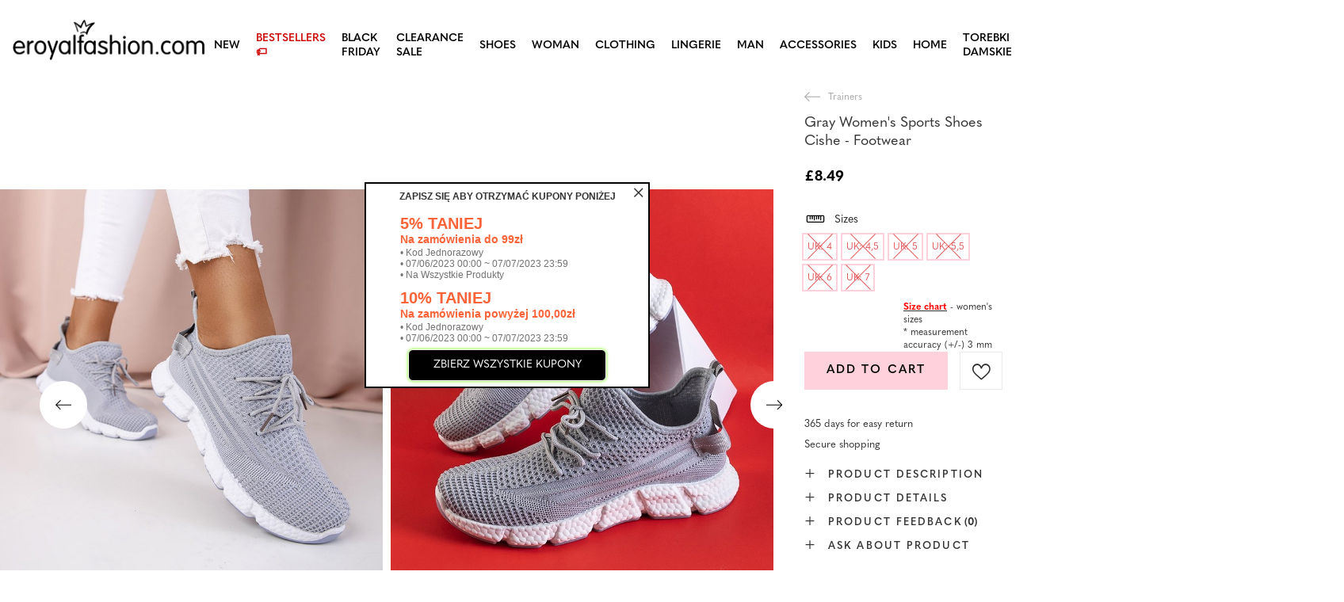

--- FILE ---
content_type: text/html; charset=utf-8
request_url: https://eroyalfashion.com/product-eng-469948-Gray-Womens-Sports-Shoes-Cishe-Footwear.html
body_size: 25208
content:
<!DOCTYPE html>
<html lang="en" class="--vat --gross " ><head><meta name='viewport' content='user-scalable=no, initial-scale = 1.0, maximum-scale = 1.0, width=device-width, viewport-fit=cover'/> <link rel="preload" crossorigin="anonymous" as="font" href="/gfx/custom/fontello_rf.woff?v=2"><meta http-equiv="Content-Type" content="text/html; charset=utf-8"><meta http-equiv="X-UA-Compatible" content="IE=edge"><title>Gray Women's Sports Shoes Cishe - Footwear pigeon gray | SHOES \ Sports Shoes \ Trainers SHOES \ Sports Shoes \ Running, exercising and training Ankle Boots \ Pre Spring lista duże ilości - pozostawić ukryte | </title><meta name="keywords" content=""><meta name="description" content="Gray Women's Sports Shoes Cishe - Footwear pigeon gray | Sports shoes for women, made of fabric material. The upper is laced, partially covered with mesh. The insole is also made of fabric. Shoes very lightweight and comfortable. | "><link rel="icon" href="/gfx/eng/favicon.ico"><meta name="theme-color" content="#FFD1DC"><meta name="msapplication-navbutton-color" content="#FFD1DC"><meta name="apple-mobile-web-app-status-bar-style" content="#FFD1DC"><link rel="stylesheet" type="text/css" href="/gfx/eng/projector_style.css.gzip?r=1747069044"><link rel="preload stylesheet" as="style" href="/gfx/eng/style.css.gzip?r=1747069044"><script>var app_shop={urls:{prefix:'data="/gfx/'.replace('data="', '')+'eng/',graphql:'/graphql/v1/'},vars:{priceType:'gross',priceTypeVat:true,productDeliveryTimeAndAvailabilityWithBasket:false,geoipCountryCode:'US',},txt:{priceTypeText:' gross',},fn:{},fnrun:{},files:[],graphql:{}};const getCookieByName=(name)=>{const value=`; ${document.cookie}`;const parts = value.split(`; ${name}=`);if(parts.length === 2) return parts.pop().split(';').shift();return false;};if(getCookieByName('freeeshipping_clicked')){document.documentElement.classList.remove('--freeShipping');}if(getCookieByName('rabateCode_clicked')){document.documentElement.classList.remove('--rabateCode');}</script><meta name="robots" content="index,follow"><meta name="rating" content="general"><meta name="Author" content="Royal Fashion Vipol based on IdoSell - the best online selling solutions for your e-store (www.idosell.com/shop).">
<!-- Begin LoginOptions html -->

<style>
#client_new_social .service_item[data-name="service_Apple"]:before, 
#cookie_login_social_more .service_item[data-name="service_Apple"]:before,
.oscop_contact .oscop_login__service[data-service="Apple"]:before {
    display: block;
    height: 2.6rem;
    content: url('/gfx/standards/apple.svg?r=1743165583');
}
.oscop_contact .oscop_login__service[data-service="Apple"]:before {
    height: auto;
    transform: scale(0.8);
}
#client_new_social .service_item[data-name="service_Apple"]:has(img.service_icon):before,
#cookie_login_social_more .service_item[data-name="service_Apple"]:has(img.service_icon):before,
.oscop_contact .oscop_login__service[data-service="Apple"]:has(img.service_icon):before {
    display: none;
}
</style>

<!-- End LoginOptions html -->

<!-- Open Graph -->
<meta property="og:type" content="website"><meta property="og:url" content="https://eroyalfashion.com/product-eng-469948-Gray-Womens-Sports-Shoes-Cishe-Footwear.html
"><meta property="og:title" content="Gray Women's Sports Shoes Cishe - Footwear"><meta property="og:description" content="Sports shoes for women, made of fabric material. The upper is laced, partially covered with mesh. The insole is also made of fabric. Shoes very lightweight and comfortable."><meta property="og:site_name" content="Royal Fashion Vipol"><meta property="og:locale" content="en_GB"><meta property="og:image" content="https://eroyalfashion.com/hpeciai/01e1df5e9b07dbe030a150fad30fe482/eng_pl_Gray-Womens-Sports-Shoes-Cishe-Footwear-469948_4.jpg"><meta property="og:image:width" content="500"><meta property="og:image:height" content="500"><link rel="manifest" href="https://eroyalfashion.com/data/include/pwa/6/manifest.json?t=3"><meta name="apple-mobile-web-app-capable" content="yes"><meta name="apple-mobile-web-app-status-bar-style" content="black"><meta name="apple-mobile-web-app-title" content="RoyalFashion"><link rel="apple-touch-icon" href="/data/include/pwa/6/icon-128.png"><link rel="apple-touch-startup-image" href="/data/include/pwa/6/logo-512.png" /><meta name="msapplication-TileImage" content="/data/include/pwa/6/icon-144.png"><meta name="msapplication-TileColor" content="#2F3BA2"><meta name="msapplication-starturl" content="/"><script type="application/javascript">var _adblock = true;</script><script async src="/data/include/advertising.js"></script><script type="application/javascript">var statusPWA = {
                online: {
                    txt: "Connected to the Internet",
                    bg: "#5fa341"
                },
                offline: {
                    txt: "No Internet connection",
                    bg: "#eb5467"
                }
            }</script><script async type="application/javascript" src="/ajax/js/pwa_online_bar.js?v=1&r=6"></script><script type="application/javascript" src="/ajax/js/webpush_subscription.js?v=1&r=4"></script><script type="application/javascript">WebPushHandler.publicKey = 'BKro4NIm/F7ml0jJCXVMzosB4FU8T25kVour4VunjJoE7XkuSuqWz+A//vobS9CuF1hG7R8r9X3KxY5HlZ2V9eo=';WebPushHandler.version = '1';WebPushHandler.setPermissionValue();</script>
<!-- End Open Graph -->

<link rel="canonical" href="https://eroyalfashion.com/product-eng-469948-Gray-Womens-Sports-Shoes-Cishe-Footwear.html" />


<!-- Begin additional html or js -->


<!--535|6|153| modified: 2024-01-02 14:44:46-->
<style>
    li.--noBold:nth-child(2)>a:nth-child(1) {
        color: #cd0000 !important;
        text-transform: uppercase;
    }

    li.--noBold:nth-child(2)>a:nth-child(1)::after {
        content: " \1F3F7 \FE0F" !important;
    }

    .navbar-nav>li:nth-child(2)>a:nth-child(1) {
        color: #cd0000 !important;
        text-transform: uppercase;
    }

    .navbar-nav>li:nth-child(2)>a:nth-child(1)::after {
        content: " \1F3F7 \FE0F" !important;
    }
</style>


<!-- End additional html or js -->
                <script>
                if (window.ApplePaySession && window.ApplePaySession.canMakePayments()) {
                    var applePayAvailabilityExpires = new Date();
                    applePayAvailabilityExpires.setTime(applePayAvailabilityExpires.getTime() + 2592000000); //30 days
                    document.cookie = 'applePayAvailability=yes; expires=' + applePayAvailabilityExpires.toUTCString() + '; path=/;secure;'
                    var scriptAppleJs = document.createElement('script');
                    scriptAppleJs.src = "/ajax/js/apple.js?v=3";
                    if (document.readyState === "interactive" || document.readyState === "complete") {
                          document.body.append(scriptAppleJs);
                    } else {
                        document.addEventListener("DOMContentLoaded", () => {
                            document.body.append(scriptAppleJs);
                        });  
                    }
                } else {
                    document.cookie = 'applePayAvailability=no; path=/;secure;'
                }
                </script>
                <script>let paypalDate = new Date();
                    paypalDate.setTime(paypalDate.getTime() + 86400000);
                    document.cookie = 'payPalAvailability_GBP=-1; expires=' + paypalDate.getTime() + '; path=/; secure';
                </script><link rel="preload" as="image" href="https://static3.eroyalfashion.com/hpeciai/fd431667a3fdacf989f4df2e77911bd6/eng_pm_Gray-Womens-Sports-Shoes-Cishe-Footwear-469948_4.jpg"><style>
									#photos_slider[data-skeleton] .photos__link:before {
										padding-top: calc(500/500* 100%);
									}
									@media (min-width: 979px) {.photos__slider[data-skeleton] .photos__figure:not(.--nav):first-child .photos__link {
										max-height: 500px;
									}}
								</style><link rel="preconnect" href="https://use.typekit.net"><link rel="stylesheet" href="https://use.typekit.net/odi6snr.css"><meta property="og:type" content="product"><meta property="product:retailer_part_no" content="469948"><meta property="og:image" content="https://static5.eroyalfashion.com/hpeciai/c66bea27d4f2097f717646740c7cdf2d/pol_il_Szare-sportowe-buty-damskie-Cishe-Obuwie-469948.jpg"><meta property="og:title" content="Gray Women's Sports Shoes Cishe - Footwear"><meta property="product:category" content="Women's sports shoes"><meta property="product:category" content="Women's sports shoes"><meta property="product:price:amount" content="8.49"></head><body><script async
                                  data_environment = "production";
                                  src="https://eu-library.klarnaservices.com/lib.js"
                                  data-client-id="eb0ab253-95fb-56a4-8b87-f7e9d534771d"></script><div id="container" class="projector_page container max-width-1200" data-banner=""><header class=""><script class="ajaxLoad">
                app_shop.vars.vat_registered = "true";
                app_shop.vars.currency_format = "###,##0.00";
                
                    app_shop.vars.currency_before_value = true;
                
                    app_shop.vars.currency_space = false;
                
                app_shop.vars.symbol = "£";
                app_shop.vars.id= "GBP";
                app_shop.vars.baseurl = "http://eroyalfashion.com/";
                app_shop.vars.sslurl= "https://eroyalfashion.com/";
                app_shop.vars.curr_url= "%2Fproduct-eng-469948-Gray-Womens-Sports-Shoes-Cishe-Footwear.html";
                

                var currency_decimal_separator = '.';
                var currency_grouping_separator = ',';

                
                    app_shop.vars.blacklist_extension = ["exe","com","swf","js","php"];
                
                    app_shop.vars.blacklist_mime = ["application/javascript","application/octet-stream","message/http","text/javascript","application/x-deb","application/x-javascript","application/x-shockwave-flash","application/x-msdownload"];
                
                    app_shop.urls.contact = "/contact-eng.html";
                </script><div id="viewType" style="display:none"></div><div id="logo" class="d-flex align-items-center" data-bg="/data/gfx/mask/eng/top_6_big.png"><a href="https://eroyalfashion.com/" target="_self"><img src="/data/gfx/mask/eng/logo_6_big.png" alt="" width="1000" height="217"></a></div><nav id="menu_categories" class="wide"><button type="button" class="navbar-toggler"></button><div class="navbar-collapse" id="menu_navbar"><ul class="navbar-nav mx-md-n2"><li class="nav-item"><a  href="/eng_m_NEW-837.html" target="_self" title="NEW" class="nav-link" >NEW</a></li><li class="nav-item"><a  href="http://eroyalfashion.com/Bestseller-sbestseller-eng.html" target="_self" title="BESTSELLERS" class="nav-link" >BESTSELLERS</a></li><li class="nav-item"><a  href="/eng_m_BLACK-FRIDAY-10978.html" target="_self" title="BLACK FRIDAY" class="nav-link" >BLACK FRIDAY</a><ul class="navbar-subnav"><li class="nav-item"><a  href="/eng_m_BLACK-FRIDAY_-10-10979.html" target="_self" title="-10%" class="nav-link" >-10%</a></li><li class="nav-item"><a  href="/eng_m_BLACK-FRIDAY_-20-10980.html" target="_self" title="- 20%" class="nav-link" >- 20%</a></li><li class="nav-item"><a  href="/eng_m_BLACK-FRIDAY_-30-10981.html" target="_self" title="- 30%" class="nav-link" >- 30%</a></li><li class="nav-item"><a  href="/eng_m_BLACK-FRIDAY_-40-10982.html" target="_self" title="- 40%" class="nav-link" >- 40%</a></li><li class="nav-item"><a  href="/eng_m_BLACK-FRIDAY_-50-10983.html" target="_self" title="- 50%" class="nav-link" >- 50%</a></li></ul></li><li class="nav-item"><a  href="/eng_m_SALE-10925.html" target="_self" title="CLEARANCE SALE" class="nav-link" >CLEARANCE SALE</a><ul class="navbar-subnav"><li class="nav-item"><a  href="/eng_m_CLEARANCE-SALE_OUTLET-759.html" target="_self" title="OUTLET" class="nav-link" >OUTLET</a></li><li class="nav-item"><a  href="/eng_m_CLEARANCE-SALE_SPECIAL-OFFER-947.html" target="_self" title="SPECIAL OFFER" class="nav-link" >SPECIAL OFFER</a></li><li class="nav-item"><a  href="/eng_m_CLEARANCE-SALE_LAST-ITEMS-474.html" target="_self" title="LAST ITEMS" class="nav-link" >LAST ITEMS</a></li><li class="nav-item"><a  href="/eng_m_CLEARANCE-SALE_LATO-DO-29-99-zl-10933.html" target="_self" title="LATO DO 29,99 zł" class="nav-link" >LATO DO 29,99 zł</a></li></ul></li><li class="nav-item active"><a  href="/eng_m_SHOES-100.html" target="_self" title="SHOES" class="nav-link active nav-gfx" ><img class="b-lazy" alt="SHOES" title="SHOES" data-src="/data/gfx/eng/navigation/1_1_i_100.webp"><span class="gfx_lvl_1 d-none">SHOES</span></a><ul class="navbar-subnav"><li class="nav-item"><a  href="/eng_m_SHOES_Flip-flops-209.html" target="_self" title="Flip flops" class="nav-link nav-gfx" ><img class="gfx_lvl_2 b-lazy" alt="Flip flops" title="Flip flops" data-src="/data/gfx/eng/navigation/1_1_i_209.webp"><span class="gfx_lvl_2 d-none">Flip flops</span></a><ul class="navbar-subsubnav"><li class="nav-item"><a  href="/eng_m_SHOES_Flip-flops_Flip-flops-1462.html" target="_self" title="Flip flops" class="nav-link" >Flip flops</a></li><li class="nav-item"><a  href="/eng_m_SHOES_Flip-flops_Heeled-sandals-6693.html" target="_self" title="Heeled sandals" class="nav-link" >Heeled sandals</a></li><li class="nav-item"><a  href="/eng_m_SHOES_Flip-flops_Pool-Slippers-1460.html" target="_self" title="Pool Slippers" class="nav-link" >Pool Slippers</a></li><li class="nav-item"><a  href="/eng_m_SHOES_Flip-flops_Thong-Strap-Flip-Flops-2694.html" target="_self" title="Thong Strap Flip Flops" class="nav-link" >Thong Strap Flip Flops</a></li></ul></li><li class="nav-item"><a  href="/eng_m_SHOES_Sandals-173.html" target="_self" title="Sandals" class="nav-link nav-gfx" ><img class="gfx_lvl_2 b-lazy" alt="Sandals" title="Sandals" data-src="/data/gfx/eng/navigation/1_1_i_173.webp"><span class="gfx_lvl_2 d-none">Sandals</span></a><ul class="navbar-subsubnav"><li class="nav-item"><a  href="/eng_m_SHOES_Sandals_Flat-Sandals-882.html" target="_self" title="Flat Sandals" class="nav-link" >Flat Sandals</a></li><li class="nav-item"><a  href="/eng_m_SHOES_Sandals_Platform-Sandals-880.html" target="_self" title="Platform Sandals" class="nav-link" >Platform Sandals</a></li><li class="nav-item"><a  href="/eng_m_SHOES_Sandals_Heeled-Sandals-881.html" target="_self" title="Heeled Sandals" class="nav-link" >Heeled Sandals</a></li><li class="nav-item"><a  href="/eng_m_SHOES_Sandals_Wedge-Sandals-883.html" target="_self" title="Wedge Sandals" class="nav-link" >Wedge Sandals</a></li></ul></li><li class="nav-item"><a  href="/eng_m_SHOES_Espadrilles-185.html" target="_self" title="Espadrilles" class="nav-link nav-gfx" ><img class="gfx_lvl_2 b-lazy" alt="Espadrilles" title="Espadrilles" data-src="/data/gfx/eng/navigation/1_1_i_185.webp"><span class="gfx_lvl_2 d-none">Espadrilles</span></a><ul class="navbar-subsubnav"><li class="nav-item"><a  href="/eng_m_SHOES_Espadrilles_Flat-Espadrilles-1418.html" target="_self" title="Flat Espadrilles" class="nav-link" >Flat Espadrilles</a></li><li class="nav-item"><a  href="/eng_m_SHOES_Espadrilles_Wedge-Espadrilles-1420.html" target="_self" title="Wedge Espadrilles" class="nav-link" >Wedge Espadrilles</a></li></ul></li><li class="nav-item"><a  href="/eng_m_SHOES_NEW-2525.html" target="_self" title="NEW" class="nav-link nav-gfx" ><img class="gfx_lvl_2 b-lazy" alt="NEW" title="NEW" data-src="/data/gfx/eng/navigation/1_1_i_2525.webp"><span class="gfx_lvl_2 d-none">NEW</span></a><ul class="navbar-subsubnav"><li class="nav-item"><a  href="/eng_m_SHOES_NEW_Buty-damskie-3167.html" target="_self" title="Buty damskie" class="nav-link nav-gfx" ><img class="gfx_lvl_3 b-lazy" alt="Buty damskie" title="Buty damskie" data-src="/data/gfx/eng/navigation/1_1_i_3167.webp"><span class="gfx_lvl_3 d-none">Buty damskie</span></a></li></ul></li><li class="nav-item active"><a  href="/eng_m_SHOES_Sports-Shoes-195.html" target="_self" title="Sports Shoes" class="nav-link nav-gfx active" ><img class="gfx_lvl_2 b-lazy" alt="Sports Shoes" title="Sports Shoes" data-src="/data/gfx/eng/navigation/1_1_i_195.webp"><span class="gfx_lvl_2 d-none">Sports Shoes</span></a><ul class="navbar-subsubnav"><li class="nav-item"><a  href="/eng_m_SHOES_Sports-Shoes_Daddy-Shoes-Ugly-Shoes-1317.html" target="_self" title="Daddy Shoes / Ugly Shoes" class="nav-link" >Daddy Shoes / Ugly Shoes</a></li><li class="nav-item active"><a  href="/eng_m_SHOES_Sports-Shoes_Trainers-1318.html" target="_self" title="Trainers" class="nav-link active" >Trainers</a></li><li class="nav-item"><a  href="/eng_m_SHOES_Sports-Shoes_Running-exercising-and-training-4633.html" target="_self" title="Running, exercising and training" class="nav-link" >Running, exercising and training</a></li><li class="nav-item"><a  href="/eng_m_SHOES_Sports-Shoes_Wedge-Sneakers-180.html" target="_self" title="Wedge Sneakers" class="nav-link nav-gfx" ><img class="gfx_lvl_3 b-lazy" alt="Wedge Sneakers" title="Wedge Sneakers" data-src="/data/gfx/eng/navigation/1_1_i_180.webp"><span class="gfx_lvl_3 d-none">Wedge Sneakers</span></a></li><li class="nav-item"><a  href="/eng_m_SHOES_Sports-Shoes_Warm-shoes-4634.html" target="_self" title="Warm shoes" class="nav-link" >Warm shoes</a></li><li class="nav-item"><a  href="/eng_m_SHOES_Sports-Shoes_Sportowe-10942.html" target="_self" title="Sportowe" class="nav-link" >Sportowe</a></li></ul></li><li class="nav-item"><a  href="/eng_m_SHOES_Canvas-Shoes-1479.html" target="_self" title="Canvas Shoes" class="nav-link nav-gfx" ><img class="gfx_lvl_2 b-lazy" alt="Canvas Shoes" title="Canvas Shoes" data-src="/data/gfx/eng/navigation/1_1_i_1479.webp"><span class="gfx_lvl_2 d-none">Canvas Shoes</span></a><ul class="navbar-subsubnav"><li class="nav-item"><a  href="/eng_m_SHOES_Canvas-Shoes_Trainers-1319.html" target="_self" title="Trainers" class="nav-link" >Trainers</a></li><li class="nav-item"><a  href="/eng_m_SHOES_Canvas-Shoes_Slip-on-205.html" target="_self" title="Slip on" class="nav-link" >Slip on</a></li><li class="nav-item"><a  href="/eng_m_SHOES_Canvas-Shoes_Canvas-Shoes-2698.html" target="_self" title="Canvas Shoes" class="nav-link" >Canvas Shoes</a></li></ul></li><li class="nav-item"><a  href="/eng_m_SHOES_Brogues-Lace-ups-207.html" target="_self" title="Brogues &amp; Lace-ups" class="nav-link nav-gfx" ><img class="gfx_lvl_2 b-lazy" alt="Brogues &amp; Lace-ups" title="Brogues &amp; Lace-ups" data-src="/data/gfx/eng/navigation/1_1_i_207.webp"><span class="gfx_lvl_2 d-none">Brogues & Lace-ups</span></a></li><li class="nav-item"><a  href="/eng_m_SHOES_Moccasins-4635.html" target="_self" title="Moccasins" class="nav-link" >Moccasins</a><ul class="navbar-subsubnav"><li class="nav-item"><a  href="/eng_m_SHOES_Moccasins_Mokasyny-na-plaskiej-podeszwie-10940.html" target="_self" title="Mokasyny na płaskiej podeszwie" class="nav-link" >Mokasyny na płaskiej podeszwie</a></li><li class="nav-item"><a  href="/eng_m_SHOES_Moccasins_Mokasyny-na-obcasie-10941.html" target="_self" title="Mokasyny na obcasie" class="nav-link" >Mokasyny na obcasie</a></li></ul></li><li class="nav-item"><a  href="/eng_m_SHOES_Ballerinas-171.html" target="_self" title="Ballerinas" class="nav-link nav-gfx" ><img class="gfx_lvl_2 b-lazy" alt="Ballerinas" title="Ballerinas" data-src="/data/gfx/eng/navigation/1_1_i_171.webp"><span class="gfx_lvl_2 d-none">Ballerinas</span></a><ul class="navbar-subsubnav"><li class="nav-item"><a  href="/eng_m_SHOES_Ballerinas_Classic-1323.html" target="_self" title="Classic" class="nav-link" >Classic</a></li><li class="nav-item"><a  href="/eng_m_SHOES_Ballerinas_Rubber-Ballerinas-835.html" target="_self" title="Rubber Ballerinas" class="nav-link" >Rubber Ballerinas</a></li></ul></li><li class="nav-item"><a  href="/eng_m_SHOES_Heels-179.html" target="_self" title="Heels" class="nav-link nav-gfx" ><img class="gfx_lvl_2 b-lazy" alt="Heels" title="Heels" data-src="/data/gfx/eng/navigation/1_1_i_179.webp"><span class="gfx_lvl_2 d-none">Heels</span></a><ul class="navbar-subsubnav"><li class="nav-item"><a  href="/eng_m_SHOES_Heels_Classic-1322.html" target="_self" title="Classic" class="nav-link" >Classic</a></li></ul></li><li class="nav-item"><a  href="/eng_m_SHOES_High-Heels-757.html" target="_self" title="High Heels" class="nav-link nav-gfx" ><img class="gfx_lvl_2 b-lazy" alt="High Heels" title="High Heels" data-src="/data/gfx/eng/navigation/1_1_i_757.webp"><span class="gfx_lvl_2 d-none">High Heels</span></a></li><li class="nav-item"><a  href="/eng_m_SHOES_Ankle-Boots-174.html" target="_self" title="Ankle Boots" class="nav-link nav-gfx" ><img class="gfx_lvl_2 b-lazy" alt="Ankle Boots" title="Ankle Boots" data-src="/data/gfx/eng/navigation/1_1_i_174.webp"><span class="gfx_lvl_2 d-none">Ankle Boots</span></a><ul class="navbar-subsubnav"><li class="nav-item"><a  href="/eng_m_SHOES_Ankle-Boots_Flat-Ankle-Boots-875.html" target="_self" title="Flat Ankle Boots" class="nav-link" >Flat Ankle Boots</a></li><li class="nav-item"><a  href="/eng_m_SHOES_Ankle-Boots_Heeled-Ankle-Boots-872.html" target="_self" title="Heeled Ankle Boots" class="nav-link" >Heeled Ankle Boots</a></li><li class="nav-item"><a  href="/eng_m_SHOES_Ankle-Boots_Wedge-Ankle-Boots-870.html" target="_self" title="Wedge Ankle Boots" class="nav-link" >Wedge Ankle Boots</a></li><li class="nav-item"><a  href="/eng_m_SHOES_Ankle-Boots_High-Heel-Boots-871.html" target="_self" title="High Heel Boots" class="nav-link" >High Heel Boots</a></li><li class="nav-item"><a  href="/eng_m_SHOES_Ankle-Boots_Lace-up-Ankle-Boots-877.html" target="_self" title="Lace-up Ankle Boots" class="nav-link" >Lace-up Ankle Boots</a></li><li class="nav-item"><a  href="/eng_m_SHOES_Ankle-Boots_Platform-Ankle-Boots-876.html" target="_self" title="Platform Ankle Boots" class="nav-link" >Platform Ankle Boots</a></li><li class="nav-item"><a  href="/eng_m_SHOES_Ankle-Boots_Chelsea-Boots-758.html" target="_self" title="Chelsea Boots" class="nav-link" >Chelsea Boots</a></li><li class="nav-item"><a  href="/eng_m_SHOES_Ankle-Boots_Cowboy-Boots-925.html" target="_self" title="Cowboy Boots" class="nav-link nav-gfx" ><img class="gfx_lvl_3 b-lazy" alt="Cowboy Boots" title="Cowboy Boots" data-src="/data/gfx/eng/navigation/1_1_i_925.webp"><span class="gfx_lvl_3 d-none">Cowboy Boots</span></a></li><li class="nav-item"><a  href="/eng_m_SHOES_Ankle-Boots_Boots-without-insulation-4627.html" target="_self" title="Boots without insulation" class="nav-link" >Boots without insulation</a></li><li class="nav-item"><a  href="/eng_m_SHOES_Ankle-Boots_Boots-with-a-delicate-insulation-4628.html" target="_self" title="Boots with a delicate insulation" class="nav-link" >Boots with a delicate insulation</a></li><li class="nav-item"><a  href="/eng_m_SHOES_Ankle-Boots_Boots-with-thick-insulation-4629.html" target="_self" title="Boots with thick insulation" class="nav-link" >Boots with thick insulation</a></li><li class="nav-item"><a  href="/eng_m_SHOES_Ankle-Boots_Bestseller-3148.html" target="_self" title="Bestseller" class="nav-link" >Bestseller</a></li><li class="nav-item"><a  href="/eng_m_SHOES_Ankle-Boots_Nowosc-3147.html" target="_self" title="Nowość" class="nav-link" >Nowość</a></li></ul></li><li class="nav-item"><a  href="/eng_m_SHOES_Worker-Boots-756.html" target="_self" title="Worker Boots" class="nav-link nav-gfx" ><img class="gfx_lvl_2 b-lazy" alt="Worker Boots" title="Worker Boots" data-src="/data/gfx/eng/navigation/1_1_i_756.webp"><span class="gfx_lvl_2 d-none">Worker Boots</span></a></li><li class="nav-item"><a  href="/eng_m_SHOES_Hiking-Boots-204.html" target="_self" title="Hiking Boots" class="nav-link nav-gfx" ><img class="gfx_lvl_2 b-lazy" alt="Hiking Boots" title="Hiking Boots" data-src="/data/gfx/eng/navigation/1_1_i_204.webp"><span class="gfx_lvl_2 d-none">Hiking Boots</span></a></li><li class="nav-item"><a  href="/eng_m_SHOES_Boots-176.html" target="_self" title="Boots" class="nav-link nav-gfx" ><img class="gfx_lvl_2 b-lazy" alt="Boots" title="Boots" data-src="/data/gfx/eng/navigation/1_1_i_176.webp"><span class="gfx_lvl_2 d-none">Boots</span></a><ul class="navbar-subsubnav"><li class="nav-item"><a  href="/eng_m_SHOES_Boots_Mid-Calf-Boots-950.html" target="_self" title="Mid Calf Boots" class="nav-link" >Mid Calf Boots</a></li><li class="nav-item"><a  href="/eng_m_SHOES_Boots_Knee-High-Boots-948.html" target="_self" title="Knee High Boots" class="nav-link" >Knee High Boots</a></li><li class="nav-item"><a  href="/eng_m_SHOES_Boots_Over-the-knee-Boots-949.html" target="_self" title="Over-the-knee Boots" class="nav-link" >Over-the-knee Boots</a></li><li class="nav-item"><a  href="/eng_m_SHOES_Boots_Boots-without-insulation-4630.html" target="_self" title="Boots without insulation" class="nav-link" >Boots without insulation</a></li><li class="nav-item"><a  href="/eng_m_SHOES_Boots_Boots-with-insulation-4631.html" target="_self" title="Boots with insulation" class="nav-link" >Boots with insulation</a></li><li class="nav-item"><a  href="/eng_m_SHOES_Boots_Flat-heeled-boots-10943.html" target="_self" title="Flat-heeled boots" class="nav-link" >Flat-heeled boots</a></li><li class="nav-item"><a  href="/eng_m_SHOES_Boots_Heeled-boots-10944.html" target="_self" title="Heeled boots" class="nav-link" >Heeled boots</a></li></ul></li><li class="nav-item"><a  href="/eng_m_SHOES_Snow-Boots-206.html" target="_self" title="Snow Boots" class="nav-link nav-gfx" ><img class="gfx_lvl_2 b-lazy" alt="Snow Boots" title="Snow Boots" data-src="/data/gfx/eng/navigation/1_1_i_206.webp"><span class="gfx_lvl_2 d-none">Snow Boots</span></a></li><li class="nav-item"><a  href="/eng_m_SHOES_Rain-Boots-183.html" target="_self" title="Rain Boots" class="nav-link nav-gfx" ><img class="gfx_lvl_2 b-lazy" alt="Rain Boots" title="Rain Boots" data-src="/data/gfx/eng/navigation/1_1_i_183.webp"><span class="gfx_lvl_2 d-none">Rain Boots</span></a><ul class="navbar-subsubnav"><li class="nav-item"><a  href="/eng_m_SHOES_Rain-Boots_Lacquered-Rain-Boots-878.html" target="_self" title="Lacquered Rain Boots" class="nav-link" >Lacquered Rain Boots</a></li><li class="nav-item"><a  href="/eng_m_SHOES_Rain-Boots_Matte-Rain-Boots-879.html" target="_self" title="Matte Rain Boots " class="nav-link" >Matte Rain Boots </a></li></ul></li><li class="nav-item"><a  href="/eng_m_SHOES_Slippers-818.html" target="_self" title="Slippers" class="nav-link nav-gfx" ><img class="gfx_lvl_2 b-lazy" alt="Slippers" title="Slippers" data-src="/data/gfx/eng/navigation/1_1_i_818.webp"><span class="gfx_lvl_2 d-none">Slippers</span></a></li><li class="nav-item"><a  href="/eng_m_SHOES_Buty-na-Wielkie-Wyjscie-10936.html" target="_self" title="Buty na Wielkie Wyjście" class="nav-link" >Buty na Wielkie Wyjście</a></li><li class="nav-item"><a  href="/eng_m_SHOES_UGC-10968.html" target="_self" title="UGC" class="nav-link" >UGC</a></li></ul></li><li class="nav-item"><a  href="/eng_m_WOMAN-2333.html" target="_self" title="WOMAN" class="nav-link" >WOMAN</a><ul class="navbar-subnav"><li class="nav-item"><span title="BESTSELLER" class="nav-link nav-gfx" ><img class="gfx_lvl_2 b-lazy" alt="BESTSELLER" title="BESTSELLER" data-src="/data/gfx/eng/navigation/1_1_i_2516.webp"><span class="gfx_lvl_2 d-none">BESTSELLER</span></span><ul class="navbar-subsubnav"><li class="nav-item"><a  href="/eng_m_WOMAN_BESTSELLER_Shoes-10887.html" target="_self" title="Shoes" class="nav-link" >Shoes</a></li><li class="nav-item"><a  href="/eng_m_WOMAN_BESTSELLER_Clothing-10888.html" target="_self" title="Clothing" class="nav-link" >Clothing</a></li></ul></li><li class="nav-item"><a  href="/eng_m_SALE_OUTLET-759.html" target="_self" title="OUTLET" class="nav-link nav-gfx" ><img class="gfx_lvl_2 b-lazy" alt="OUTLET" title="OUTLET" data-src="/data/gfx/eng/navigation/1_1_i_9314.webp"><span class="gfx_lvl_2 d-none">OUTLET</span></a></li><li class="nav-item"><a  href="/eng_m_WOMAN_SALE-10925.html" target="_self" title="SALE" class="nav-link" >SALE</a></li><li class="nav-item"><a  href="/eng_m_WOMAN_Promotion-summer-10937.html" target="_self" title="Promotion summer" class="nav-link" >Promotion summer</a></li><li class="nav-item"><a  href="/eng_m_WOMAN_Promotion-sport-10938.html" target="_self" title="Promotion sport" class="nav-link" >Promotion sport</a></li><li class="nav-item"><a  href="/eng_m_WOMAN_Promotion-tenisowki-trampki-10939.html" target="_self" title="Promotion tenisowki trampki" class="nav-link" >Promotion tenisowki trampki</a></li></ul></li><li class="nav-item"><a  href="/eng_m_CLOTHING-981.html" target="_self" title="CLOTHING" class="nav-link nav-gfx" ><img class="b-lazy" alt="CLOTHING" title="CLOTHING" data-src="/data/gfx/eng/navigation/1_1_i_981.webp"><span class="gfx_lvl_1 d-none">CLOTHING</span></a><ul class="navbar-subnav"><li class="nav-item"><a  href="/eng_m_CLOTHING_PANTS-2508.html" target="_self" title="PANTS" class="nav-link nav-gfx" ><img class="gfx_lvl_2 b-lazy" alt="PANTS" title="PANTS" data-src="/data/gfx/eng/navigation/1_1_i_2508.webp"><span class="gfx_lvl_2 d-none">PANTS</span></a><ul class="navbar-subsubnav"><li class="nav-item"><a  href="/eng_m_CLOTHING_PANTS_Leggings-Treggings-2510.html" target="_self" title="Leggings / Treggings" class="nav-link" >Leggings / Treggings</a></li><li class="nav-item"><a  href="/eng_m_CLOTHING_PANTS_Joggers-Sweatpants-2513.html" target="_self" title="Joggers &amp;amp; Sweatpants" class="nav-link" >Joggers &amp; Sweatpants</a></li><li class="nav-item"><a  href="/eng_m_CLOTHING_PANTS_Slacks-2511.html" target="_self" title="Slacks" class="nav-link" >Slacks</a></li><li class="nav-item"><a  href="/eng_m_CLOTHING_PANTS_Jeans-2509.html" target="_self" title="Jeans" class="nav-link" >Jeans</a></li><li class="nav-item"><a  href="/eng_m_CLOTHING_PANTS_Cargo-Pants-2649.html" target="_self" title="Cargo Pants" class="nav-link" >Cargo Pants</a></li><li class="nav-item"><a  href="/eng_m_CLOTHING_PANTS_Faux-Leather-Pants-2512.html" target="_self" title="Faux Leather Pants" class="nav-link" >Faux Leather Pants</a></li><li class="nav-item"><a  href="/eng_m_CLOTHING_PANTS_Shorts-2656.html" target="_self" title="Shorts" class="nav-link" >Shorts</a></li></ul></li><li class="nav-item"><a  href="/eng_m_CLOTHING_Sportswear-sets-1442.html" target="_self" title="Sportswear sets" class="nav-link" >Sportswear sets</a></li><li class="nav-item"><a  href="/eng_m_CLOTHING_Dresses-1435.html" target="_self" title="Dresses" class="nav-link" >Dresses</a><ul class="navbar-subsubnav"><li class="nav-item"><a  href="/eng_m_CLOTHING_Dresses_Short-dresses-2531.html" target="_self" title="Short dresses" class="nav-link" >Short dresses</a></li><li class="nav-item"><a  href="/eng_m_CLOTHING_Dresses_Long-dresses-2532.html" target="_self" title="Long dresses" class="nav-link" >Long dresses</a></li><li class="nav-item"><a  href="/eng_m_CLOTHING_Dresses_Summer-dresses-2534.html" target="_self" title="Summer dresses" class="nav-link" >Summer dresses</a></li><li class="nav-item"><a  href="/eng_m_CLOTHING_Dresses_Party-dresses-2533.html" target="_self" title="Party dresses" class="nav-link" >Party dresses</a></li></ul></li><li class="nav-item"><a  href="/eng_m_CLOTHING_Jackets-Blazers-1401.html" target="_self" title="Jackets / Blazers" class="nav-link" >Jackets / Blazers</a></li><li class="nav-item"><a  href="/eng_m_CLOTHING_Sweaters-1436.html" target="_self" title="Sweaters" class="nav-link" >Sweaters</a></li><li class="nav-item"><a  href="/eng_m_CLOTHING_PLUS-SIZE-1320.html" target="_self" title="PLUS SIZE" class="nav-link" >PLUS SIZE</a></li><li class="nav-item"><a  href="/eng_m_CLOTHING_Shirts-Blouses-1338.html" target="_self" title="Shirts / Blouses" class="nav-link" >Shirts / Blouses</a></li><li class="nav-item"><a  href="/eng_m_CLOTHING_Hoodies-1453.html" target="_self" title="Hoodies" class="nav-link" >Hoodies</a></li><li class="nav-item"><a  href="/eng_m_CLOTHING_Jumpsuits-Rompers-1440.html" target="_self" title="Jumpsuits &amp; Rompers" class="nav-link" >Jumpsuits & Rompers</a></li><li class="nav-item"><a  href="/eng_m_CLOTHING_Skirts-985.html" target="_self" title="Skirts" class="nav-link" >Skirts</a></li><li class="nav-item"><a  href="/eng_m_CLOTHING_Shorts-1434.html" target="_self" title="Shorts" class="nav-link" >Shorts</a><ul class="navbar-subsubnav"><li class="nav-item"><a  href="/eng_m_CLOTHING_Shorts_Shorts-2668.html" target="_self" title="Shorts" class="nav-link" >Shorts</a></li><li class="nav-item"><a  href="/eng_m_CLOTHING_Shorts_3-4-2669.html" target="_self" title="3/4" class="nav-link" >3/4</a></li></ul></li><li class="nav-item"><a  href="/eng_m_CLOTHING_Beachwear-2681.html" target="_self" title="Beachwear" class="nav-link" >Beachwear</a><ul class="navbar-subsubnav"><li class="nav-item"><a  href="/eng_m_CLOTHING_Beachwear_Sarong-2691.html" target="_self" title="Sarong" class="nav-link" >Sarong</a></li><li class="nav-item"><a  href="/eng_m_CLOTHING_Beachwear_Swimwear-2692.html" target="_self" title="Swimwear" class="nav-link" >Swimwear</a></li></ul></li><li class="nav-item"><a  href="/eng_m_CLOTHING_Pajamas-1965.html" target="_self" title="Pajamas" class="nav-link" >Pajamas</a></li><li class="nav-item"><a  href="/eng_m_CLOTHING_Women-1441.html" target="_self" title="Women" class="nav-link" >Women</a></li><li class="nav-item"><a  href="/eng_m_CLOTHING_Bath-Robes-1966.html" target="_self" title="Bath Robes" class="nav-link" >Bath Robes</a></li><li class="nav-item"><a  href="/eng_m_CLOTHING_Nowosci-3159.html" target="_self" title="Nowości" class="nav-link" >Nowości</a></li></ul></li><li class="nav-item"><a  href="/eng_m_LINGERIE-1994.html" target="_self" title="LINGERIE" class="nav-link nav-gfx" ><img class="b-lazy" alt="LINGERIE" title="LINGERIE" data-src="/data/gfx/eng/navigation/1_1_i_1994.webp"><span class="gfx_lvl_1 d-none">LINGERIE</span></a><ul class="navbar-subnav"><li class="nav-item"><a  href="/eng_m_LINGERIE_Briefs-Panties-2355.html" target="_self" title="Briefs &amp; Panties" class="nav-link" >Briefs & Panties</a><ul class="navbar-subsubnav"><li class="nav-item"><a  href="/eng_m_LINGERIE_Briefs-Panties_Brazilian-2657.html" target="_self" title="Brazilian" class="nav-link" >Brazilian</a></li><li class="nav-item"><a  href="/eng_m_LINGERIE_Briefs-Panties_Bikini-Briefs-2658.html" target="_self" title="Bikini Briefs" class="nav-link" >Bikini Briefs</a></li><li class="nav-item"><a  href="/eng_m_LINGERIE_Briefs-Panties_Boxer-Briefs-2659.html" target="_self" title="Boxer Briefs" class="nav-link" >Boxer Briefs</a></li><li class="nav-item"><a  href="/eng_m_LINGERIE_Briefs-Panties_Shaping-Lingerie-2661.html" target="_self" title="Shaping Lingerie" class="nav-link" >Shaping Lingerie</a></li><li class="nav-item"><a  href="/eng_m_LINGERIE_Briefs-Panties_Thongs-2662.html" target="_self" title="Thongs" class="nav-link" >Thongs</a></li></ul></li><li class="nav-item"><a  href="/eng_m_LINGERIE_Bras-2360.html" target="_self" title="Bras" class="nav-link" >Bras</a><ul class="navbar-subsubnav"><li class="nav-item"><a  href="/eng_m_LINGERIE_Bras_Codzienne-10975.html" target="_self" title="Codzienne" class="nav-link" >Codzienne</a></li><li class="nav-item"><a  href="/eng_m_LINGERIE_Bras_Bralet-10976.html" target="_self" title="Bralet" class="nav-link" >Bralet</a></li><li class="nav-item"><a  href="/eng_m_LINGERIE_Bras_Sportowe-10977.html" target="_self" title="Sportowe" class="nav-link" >Sportowe</a></li></ul></li><li class="nav-item"><a  href="/eng_m_LINGERIE_Socks-820.html" target="_self" title="Socks" class="nav-link" >Socks</a></li><li class="nav-item"><a  href="/eng_m_LINGERIE_Lingerie-Underwear-Sets-2665.html" target="_self" title="Lingerie &amp; Underwear Sets" class="nav-link" >Lingerie & Underwear Sets</a></li><li class="nav-item"><a  href="/eng_m_LINGERIE_Bodysuits-2358.html" target="_self" title="Bodysuits" class="nav-link" >Bodysuits</a></li><li class="nav-item"><a  href="/eng_m_LINGERIE_Tights-2356.html" target="_self" title="Tights" class="nav-link" >Tights</a></li></ul></li><li class="nav-item"><a  href="/eng_m_MAN-2334.html" target="_self" title="MAN" class="nav-link" >MAN</a><ul class="navbar-subnav"><li class="nav-item"><a  href="/eng_m_MAN_MEN-741.html" target="_self" title="MEN" class="nav-link" >MEN</a><ul class="navbar-subsubnav"><li class="nav-item"><a  href="/eng_m_MAN_MEN_Boots-810.html" target="_self" title="Boots" class="nav-link" >Boots</a></li><li class="nav-item"><a  href="/eng_m_MAN_MEN_Snow-Boots-749.html" target="_self" title="Snow Boots" class="nav-link" >Snow Boots</a></li><li class="nav-item"><a  href="/eng_m_MAN_MEN_Sports-Shoes-747.html" target="_self" title="Sports Shoes" class="nav-link" >Sports Shoes</a></li><li class="nav-item"><a  href="/eng_m_MAN_MEN_Slide-Sandals-848.html" target="_self" title="Slide Sandals" class="nav-link" >Slide Sandals</a></li></ul></li><li class="nav-item"><a  href="/eng_m_MAN_UNDERWEAR-SOCKS-1995.html" target="_self" title="UNDERWEAR &amp; SOCKS" class="nav-link" >UNDERWEAR & SOCKS</a><ul class="navbar-subsubnav"><li class="nav-item"><a  href="/eng_m_MAN_UNDERWEAR-SOCKS_Underwear-2526.html" target="_self" title="Underwear" class="nav-link" >Underwear</a></li><li class="nav-item"><a  href="/eng_m_MAN_UNDERWEAR-SOCKS_Men-1971.html" target="_self" title="Men" class="nav-link" >Men</a></li></ul></li><li class="nav-item"><a  href="/eng_m_MAN_CLOTHES-2337.html" target="_self" title="CLOTHES" class="nav-link" >CLOTHES</a><ul class="navbar-subsubnav"><li class="nav-item"><a  href="/eng_m_MAN_CLOTHES_BLOUSES-2501.html" target="_self" title="BLOUSES" class="nav-link" >BLOUSES</a></li><li class="nav-item"><a  href="/eng_m_MAN_CLOTHES_MEN-2026.html" target="_self" title="MEN" class="nav-link" >MEN</a></li><li class="nav-item"><a  href="/eng_m_MAN_CLOTHES_PYJAMAS-2363.html" target="_self" title="PYJAMAS" class="nav-link" >PYJAMAS</a></li><li class="nav-item"><a  href="/eng_m_MAN_CLOTHES_BATHROBES-2364.html" target="_self" title="BATHROBES" class="nav-link" >BATHROBES</a></li><li class="nav-item"><a  href="/eng_m_MAN_CLOTHES_PLUS-SIZE-2401.html" target="_self" title="PLUS SIZE" class="nav-link" >PLUS SIZE</a></li></ul></li><li class="nav-item"><a  href="/eng_m_MAN_ACCESSORIES-2348.html" target="_self" title="ACCESSORIES" class="nav-link" >ACCESSORIES</a><ul class="navbar-subsubnav"><li class="nav-item"><a  href="/eng_m_MAN_ACCESSORIES_CAPS-2350.html" target="_self" title="CAPS" class="nav-link" >CAPS</a></li><li class="nav-item"><a  href="/eng_m_MAN_ACCESSORIES_WALLETS-2367.html" target="_self" title="WALLETS" class="nav-link" >WALLETS</a></li><li class="nav-item"><a  href="/eng_m_MAN_ACCESSORIES_WAIST-BAG-2498.html" target="_self" title="WAIST BAG" class="nav-link" >WAIST BAG</a></li><li class="nav-item"><a  href="/eng_m_MAN_ACCESSORIES_BACKPACKS-2682.html" target="_self" title="BACKPACKS" class="nav-link" >BACKPACKS</a></li><li class="nav-item"><a  href="/eng_m_MAN_ACCESSORIES_SUNGLASSES-2499.html" target="_self" title="SUNGLASSES" class="nav-link" >SUNGLASSES</a></li><li class="nav-item"><a  href="/eng_m_MAN_ACCESSORIES_GLOVES-2349.html" target="_self" title="GLOVES" class="nav-link" >GLOVES</a></li><li class="nav-item"><a  href="/eng_m_MAN_ACCESSORIES_Zapachy-Meskie-10962.html" target="_self" title="Zapachy Męskie" class="nav-link" >Zapachy Męskie</a></li></ul></li></ul></li><li class="nav-item"><a  href="/eng_m_ACCESSORIES-2346.html" target="_self" title="ACCESSORIES" class="nav-link nav-gfx" ><img class="b-lazy" alt="ACCESSORIES" title="ACCESSORIES" data-src="/data/gfx/eng/navigation/1_1_i_2346.webp"><span class="gfx_lvl_1 d-none">ACCESSORIES</span></a><ul class="navbar-subnav"><li class="nav-item"><a  href="/eng_m_ACCESSORIES_WALLETS-821.html" target="_self" title="WALLETS" class="nav-link" >WALLETS</a></li><li class="nav-item"><a  href="/eng_m_ACCESSORIES_FOULARDS-AND-SCARVES-2676.html" target="_self" title="FOULARDS AND SCARVES" class="nav-link" >FOULARDS AND SCARVES</a></li><li class="nav-item"><a  href="/eng_m_ACCESSORIES_HATS-1964.html" target="_self" title="HATS" class="nav-link" >HATS</a></li><li class="nav-item"><a  href="/eng_m_ACCESSORIES_GLOVES-1963.html" target="_self" title="GLOVES" class="nav-link" >GLOVES</a></li><li class="nav-item"><a  href="/eng_m_ACCESSORIES_BELT-2016.html" target="_self" title="BELT" class="nav-link" >BELT</a></li><li class="nav-item"><a  href="/eng_m_ACCESSORIES_SUNGLASSES-1454.html" target="_self" title="SUNGLASSES" class="nav-link" >SUNGLASSES</a></li><li class="nav-item"><a  href="/eng_m_ACCESSORIES_FACE-MASKS-2404.html" target="_self" title="FACE MASKS" class="nav-link" >FACE MASKS</a></li><li class="nav-item"><a  href="/eng_m_ACCESSORIES_Akcesoria-do-wlosow-10973.html" target="_self" title="Akcesoria do włosów" class="nav-link" >Akcesoria do włosów</a></li><li class="nav-item"><a  href="/eng_m_ACCESSORIES_Bizuteria-10974.html" target="_self" title="Biżuteria" class="nav-link" >Biżuteria</a></li></ul></li><li class="nav-item"><a  href="/eng_m_KIDS-2335.html" target="_self" title="KIDS" class="nav-link" >KIDS</a><ul class="navbar-subnav"><li class="nav-item"><a  href="/eng_m_KIDS_KIDS-740.html" target="_self" title="KIDS" class="nav-link" >KIDS</a><ul class="navbar-subsubnav"><li class="nav-item"><a  href="/eng_m_KIDS_KIDS_Girls-844.html" target="_self" title="Girls" class="nav-link" >Girls</a></li><li class="nav-item"><a  href="/eng_m_KIDS_KIDS_Boys-845.html" target="_self" title="Boys" class="nav-link" >Boys</a></li></ul></li><li class="nav-item"><a  href="/eng_m_KIDS_CLOTHES-2338.html" target="_self" title="CLOTHES" class="nav-link" >CLOTHES</a><ul class="navbar-subsubnav"><li class="nav-item"><a  href="/eng_m_KIDS_CLOTHES_CHILDREN-2027.html" target="_self" title="CHILDREN" class="nav-link" >CHILDREN</a></li><li class="nav-item"><a  href="/eng_m_KIDS_CLOTHES_PYJAMAS-2362.html" target="_self" title="PYJAMAS" class="nav-link" >PYJAMAS</a></li></ul></li><li class="nav-item"><a  href="/eng_m_KIDS_ACCESSORIES-2347.html" target="_self" title="ACCESSORIES" class="nav-link" >ACCESSORIES</a><ul class="navbar-subsubnav"><li class="nav-item"><a  href="/eng_m_KIDS_ACCESSORIES_Children-1996.html" target="_self" title="Children" class="nav-link" >Children</a></li><li class="nav-item"><a  href="/eng_m_KIDS_ACCESSORIES_Childrens-Socks-1972.html" target="_self" title="Children's Socks" class="nav-link" >Children's Socks</a></li><li class="nav-item"><a  href="/eng_m_KIDS_ACCESSORIES_Tights-3173.html" target="_self" title="Tights" class="nav-link" >Tights</a></li><li class="nav-item"><a  href="/eng_m_KIDS_ACCESSORIES_GLOVES-2353.html" target="_self" title="GLOVES" class="nav-link" >GLOVES</a></li><li class="nav-item"><a  href="/eng_m_KIDS_ACCESSORIES_CAPS-2354.html" target="_self" title="CAPS" class="nav-link" >CAPS</a></li></ul></li><li class="nav-item"><a  href="/eng_m_KIDS_TOYS-2670.html" target="_self" title="TOYS" class="nav-link" >TOYS</a><ul class="navbar-subsubnav"><li class="nav-item"><a  href="/eng_m_KIDS_TOYS_For-Girls-2671.html" target="_self" title="For Girls" class="nav-link" >For Girls</a></li><li class="nav-item"><a  href="/eng_m_KIDS_TOYS_For-Boys-2672.html" target="_self" title="For Boys" class="nav-link" >For Boys</a></li></ul></li></ul></li><li class="nav-item"><a  href="/eng_m_HOME-2336.html" target="_self" title="HOME" class="nav-link" >HOME</a><ul class="navbar-subnav"><li class="nav-item"><a  href="/eng_m_HOME_Blankets-2339.html" target="_self" title="Blankets" class="nav-link" >Blankets</a></li><li class="nav-item"><a  href="/eng_m_HOME_BEDDING-2340.html" target="_self" title="BEDDING" class="nav-link" >BEDDING</a><ul class="navbar-subsubnav"><li class="nav-item"><a  href="/eng_m_HOME_BEDDING_160-x-200-cm-2369.html" target="_self" title="160 x 200 cm" class="nav-link" >160 x 200 cm</a></li><li class="nav-item"><a  href="/eng_m_HOME_BEDDING_180-x-200-cm-2370.html" target="_self" title="180 x 200 cm" class="nav-link" >180 x 200 cm</a></li><li class="nav-item"><a  href="/eng_m_HOME_BEDDING_200-x-220-cm-2371.html" target="_self" title="200 x 220 cm" class="nav-link" >200 x 220 cm</a></li></ul></li><li class="nav-item"><a  href="/eng_m_HOME_Pillows-and-pillow-cases-3172.html" target="_self" title="Pillows and pillow cases" class="nav-link" >Pillows and pillow cases</a></li><li class="nav-item"><a  href="/eng_m_HOME_TOWELS-2343.html" target="_self" title="TOWELS" class="nav-link" >TOWELS</a></li><li class="nav-item"><a  href="/eng_m_HOME_WIPES-2344.html" target="_self" title="WIPES" class="nav-link" >WIPES</a></li><li class="nav-item"><a  href="/eng_m_HOME_ACCESSORIES-2361.html" target="_self" title="ACCESSORIES" class="nav-link" >ACCESSORIES</a></li><li class="nav-item"><a  href="/eng_m_HOME_PROTECTIVE-PRODUCTS-2405.html" target="_self" title="PROTECTIVE PRODUCTS" class="nav-link" >PROTECTIVE PRODUCTS</a></li><li class="nav-item"><a  href="/eng_m_HOME_Decorations-and-ornaments-4636.html" target="_self" title="Decorations and ornaments" class="nav-link" >Decorations and ornaments</a></li><li class="nav-item"><a  href="/eng_m_HOME_Carpets-10926.html" target="_self" title="Carpets" class="nav-link" >Carpets</a></li></ul></li><li class="nav-item"><a  href="/eng_m_TOREBKI-DAMSKIE-10960.html" target="_self" title="TOREBKI DAMSKIE" class="nav-link" >TOREBKI DAMSKIE</a><ul class="navbar-subnav"><li class="nav-item"><a  href="/eng_m_TOREBKI-DAMSKIE_BAGS-827.html" target="_self" title="BAGS" class="nav-link" >BAGS</a><ul class="navbar-subsubnav"><li class="nav-item"><a  href="/eng_m_TOREBKI-DAMSKIE_BAGS_Beach-bag-2680.html" target="_self" title="Beach bag" class="nav-link" >Beach bag</a></li><li class="nav-item"><a  href="/eng_m_TOREBKI-DAMSKIE_BAGS_Straw-Bags-1377.html" target="_self" title="Straw Bags" class="nav-link" >Straw Bags</a></li><li class="nav-item"><a  href="/eng_m_TOREBKI-DAMSKIE_BAGS_Shopper-and-Tote-Bags-1374.html" target="_self" title="Shopper and Tote Bags" class="nav-link" >Shopper and Tote Bags</a></li><li class="nav-item"><a  href="/eng_m_TOREBKI-DAMSKIE_BAGS_Small-Bags-1373.html" target="_self" title="Small Bags" class="nav-link" >Small Bags</a></li><li class="nav-item"><a  href="/eng_m_TOREBKI-DAMSKIE_BAGS_Evening-Bags-1962.html" target="_self" title="Evening Bags" class="nav-link" >Evening Bags</a></li><li class="nav-item"><a  href="/eng_m_TOREBKI-DAMSKIE_BAGS_Canvas-Bags-1376.html" target="_self" title="Canvas Bags" class="nav-link" >Canvas Bags</a></li><li class="nav-item"><a  href="/eng_m_TOREBKI-DAMSKIE_BAGS_Waist-Bags-1375.html" target="_self" title="Waist Bags" class="nav-link" >Waist Bags</a></li></ul></li><li class="nav-item"><a  href="/eng_m_TOREBKI-DAMSKIE_Plecaki-10961.html" target="_self" title="Plecaki" class="nav-link" >Plecaki</a><ul class="navbar-subsubnav"><li class="nav-item"><a  href="/eng_m_TOREBKI-DAMSKIE_Plecaki_BACKPACKS-840.html" target="_self" title="BACKPACKS" class="nav-link" >BACKPACKS</a></li></ul></li></ul></li><li class="nav-item"><a  href="/eng_m_CHRISTMAS-10984.html" target="_self" title="CHRISTMAS" class="nav-link" >CHRISTMAS</a></li></ul></div></nav><form action="https://eroyalfashion.com/search.php" method="get" id="menu_search" class="menu_search"><a href="#showSearchForm" class="menu_search__mobile"></a><div class="menu_search__block"><div class="menu_search__item --input"><input class="menu_search__input" type="text" name="text" autocomplete="off" placeholder="Type what you're looking for..."><button class="menu_search__submit" type="submit"></button></div><div class="menu_search__item --results search_result"></div></div></form><div id="menu_settings" class="align-items-center justify-content-center justify-content-lg-end"><div class="open_trigger"><span></span><span class="d-none d-md-inline-block flag_txt">£</span><div class="menu_settings_wrapper d-md-none"><div class="menu_settings_inline"><div class="menu_settings_header">
										Language and currency: 
									</div><div class="menu_settings_content"><span class="menu_settings_flag flag flag_eng"></span><strong class="menu_settings_value"><span class="menu_settings_language">en</span><span> | </span><span class="menu_settings_currency">£</span></strong></div></div><div class="menu_settings_inline"><div class="menu_settings_header">
										Delivery to: 
									</div><div class="menu_settings_content"><strong class="menu_settings_value">Poland</strong></div></div></div><i class="icon-angle-down d-none d-md-inline-block"></i></div><form action="https://eroyalfashion.com/settings.php" method="post"><ul class="bg_alter"><li><div class="form-group"><label for="menu_settings_curr">Currency</label><div class="select-after"><select class="form-control" name="curr" id="menu_settings_curr"><option value="PLN">zł (1 £ = 4.8478zł)
																	</option><option value="EUR">€ (1 £ = 1.1529€)
																	</option><option value="GBP" selected>£</option><option value="UAH">ГРН (1 £ = 43.5953ГРН)
																	</option><option value="RON">RON (1 £ = 5.8733RON)
																	</option><option value="CZK">Kč (1 £ = 27.9735Kč)
																	</option></select></div></div><div class="form-group"><label for="menu_settings_country">Delivery to</label><div class="select-after"><select class="form-control" name="country" id="menu_settings_country"><option selected value="1143020003">Poland</option><option value="1143020169">Rumunia</option></select></div></div></li><li class="buttons"><button class="btn --solid --large" type="submit">
										Apply changes
									</button></li></ul></form><div class="shopping_list_top_mobile" data-empty="true"><a href="https://eroyalfashion.com/en/shoppinglist/" class="sltm_link"></a><span class="d-none favourites__count"></span></div><div class="sl_choose sl_dialog"><div class="sl_choose__wrapper sl_dialog__wrapper p-4 p-md-5"><div class="sl_choose__item --top sl_dialog_close mb-2"><strong class="sl_choose__label">Save to shopping list</strong></div><div class="sl_choose__item --lists" data-empty="true"><div class="sl_choose__list f-group --radio m-0 d-md-flex align-items-md-center justify-content-md-between" data-list_skeleton="true" data-list_id="true" data-shared="true"><input type="radio" name="add" class="sl_choose__input f-control" id="slChooseRadioSelect" data-list_position="true"><label for="slChooseRadioSelect" class="sl_choose__group_label f-label py-4" data-list_position="true"><span class="sl_choose__sub d-flex align-items-center"><span class="sl_choose__name" data-list_name="true"></span><span class="sl_choose__count" data-list_count="true">0</span></span></label><button type="button" class="sl_choose__button --desktop btn --solid">Save</button></div></div><div class="sl_choose__item --create sl_create mt-4"><a href="#new" class="sl_create__link  align-items-center">Create a new shopping list</a><form class="sl_create__form align-items-center"><div class="sl_create__group f-group --small mb-0"><input type="text" class="sl_create__input f-control" required="required"><label class="sl_create__label f-label">New list name</label></div><button type="submit" class="sl_create__button btn --solid ml-2 ml-md-3">Create List</button></form></div><div class="sl_choose__item --mobile mt-4 d-flex justify-content-center d-md-none"><button class="sl_choose__button --mobile btn --solid --large">Save</button></div></div></div></div><div id="menu_additional"><a class="account_link" href="https://eroyalfashion.com/login.php"></a></div><div class="shopping_list_top" data-empty="true"><a href="https://eroyalfashion.com/en/shoppinglist/" class="wishlist_link slt_link"></a><span class="d-none favourites__count"></span><div class="slt_lists d-none"><ul class="slt_lists__nav"><li class="slt_lists__nav_item" data-list_skeleton="true" data-list_id="true" data-shared="true"><a class="slt_lists__nav_link" data-list_href="true"><span class="slt_lists__nav_name" data-list_name="true"></span><span class="slt_lists__count" data-list_count="true">0</span></a></li></ul><span class="slt_lists__empty">Add products you like and want to buy later.</span></div></div><div id="menu_basket" class="topBasket"><a class="topBasket__sub" href="/basketedit.php"><span class="badge badge-info"></span></a><div class="topBasket__details d-none --products" style="display: none;"><div class="topBasket__block --labels"><label class="topBasket__item --name">Product</label><label class="topBasket__item --sum">Quantity</label><label class="topBasket__item --prices">Price</label></div><div class="topBasket__block --products"></div></div><div class="topBasket__details d-none --shipping" style="display: none;"><span class="topBasket__name">Shipping cost from</span><span id="shipppingCost"></span></div><script>
						app_shop.vars.cache_html = true;
					</script></div><div id="breadcrumbs" class="breadcrumbs"><div class="back_button"><button id="back_button"></button></div><div class="list_wrapper"><ol><li class="category bc-item-1 --more"><a class="category" href="/eng_m_SHOES-100.html">SHOES</a><ul class="breadcrumbs__sub"><li class="breadcrumbs__item"><a class="breadcrumbs__link --link" href="/eng_m_SHOES_Flip-flops-209.html">Flip flops</a></li><li class="breadcrumbs__item"><a class="breadcrumbs__link --link" href="/eng_m_SHOES_Sandals-173.html">Sandals</a></li><li class="breadcrumbs__item"><a class="breadcrumbs__link --link" href="/eng_m_SHOES_Espadrilles-185.html">Espadrilles</a></li><li class="breadcrumbs__item"><a class="breadcrumbs__link --link" href="/eng_m_SHOES_NEW-2525.html">NEW</a></li><li class="breadcrumbs__item"><a class="breadcrumbs__link --link" href="/eng_m_SHOES_Sports-Shoes-195.html">Sports Shoes</a></li><li class="breadcrumbs__item"><a class="breadcrumbs__link --link" href="/eng_m_SHOES_Canvas-Shoes-1479.html">Canvas Shoes</a></li><li class="breadcrumbs__item"><a class="breadcrumbs__link --link" href="/eng_m_SHOES_Brogues-Lace-ups-207.html">Brogues & Lace-ups</a></li><li class="breadcrumbs__item"><a class="breadcrumbs__link --link" href="/eng_m_SHOES_Moccasins-4635.html">Moccasins</a></li><li class="breadcrumbs__item"><a class="breadcrumbs__link --link" href="/eng_m_SHOES_Ballerinas-171.html">Ballerinas</a></li><li class="breadcrumbs__item"><a class="breadcrumbs__link --link" href="/eng_m_SHOES_Heels-179.html">Heels</a></li><li class="breadcrumbs__item"><a class="breadcrumbs__link --link" href="/eng_m_SHOES_High-Heels-757.html">High Heels</a></li><li class="breadcrumbs__item"><a class="breadcrumbs__link --link" href="/eng_m_SHOES_Ankle-Boots-174.html">Ankle Boots</a></li><li class="breadcrumbs__item"><a class="breadcrumbs__link --link" href="/eng_m_SHOES_Worker-Boots-756.html">Worker Boots</a></li><li class="breadcrumbs__item"><a class="breadcrumbs__link --link" href="/eng_m_SHOES_Hiking-Boots-204.html">Hiking Boots</a></li><li class="breadcrumbs__item"><a class="breadcrumbs__link --link" href="/eng_m_SHOES_Boots-176.html">Boots</a></li><li class="breadcrumbs__item"><a class="breadcrumbs__link --link" href="/eng_m_SHOES_Snow-Boots-206.html">Snow Boots</a></li><li class="breadcrumbs__item"><a class="breadcrumbs__link --link" href="/eng_m_SHOES_Rain-Boots-183.html">Rain Boots</a></li><li class="breadcrumbs__item"><a class="breadcrumbs__link --link" href="/eng_m_SHOES_Slippers-818.html">Slippers</a></li><li class="breadcrumbs__item"><a class="breadcrumbs__link --link" href="/eng_m_SHOES_Buty-na-Wielkie-Wyjscie-10936.html">Buty na Wielkie Wyjście</a></li><li class="breadcrumbs__item"><a class="breadcrumbs__link --link" href="/eng_m_SHOES_UGC-10968.html">UGC</a></li></ul></li><li class="category bc-item-2 --more"><a class="category" href="/eng_m_SHOES_Sports-Shoes-195.html">Sports Shoes</a><ul class="breadcrumbs__sub"><li class="breadcrumbs__item"><a class="breadcrumbs__link --link" href="/eng_m_SHOES_Sports-Shoes_Daddy-Shoes-Ugly-Shoes-1317.html">Daddy Shoes / Ugly Shoes</a></li><li class="breadcrumbs__item"><a class="breadcrumbs__link --link" href="/eng_m_SHOES_Sports-Shoes_Trainers-1318.html">Trainers</a></li><li class="breadcrumbs__item"><a class="breadcrumbs__link --link" href="/eng_m_SHOES_Sports-Shoes_Running-exercising-and-training-4633.html">Running, exercising and training</a></li><li class="breadcrumbs__item"><a class="breadcrumbs__link --link" href="/eng_m_SHOES_Sports-Shoes_Wedge-Sneakers-180.html">Wedge Sneakers</a></li><li class="breadcrumbs__item"><a class="breadcrumbs__link --link" href="/eng_m_SHOES_Sports-Shoes_Warm-shoes-4634.html">Warm shoes</a></li><li class="breadcrumbs__item"><a class="breadcrumbs__link --link" href="/eng_m_SHOES_Sports-Shoes_Sportowe-10942.html">Sportowe</a></li></ul></li><li class="category bc-item-3 bc-active"><a class="category" href="/eng_m_SHOES_Sports-Shoes_Trainers-1318.html">Trainers</a></li><li class="bc-active bc-product-name"><span>Gray Women's Sports Shoes Cishe - Footwear</span></li></ol></div></div><div class="back_button_cop d-md-none d-block"><svg xmlns="http://www.w3.org/2000/svg" xmlns:xlink="http://www.w3.org/1999/xlink" version="1.1" id="Layer_1" x="0px" y="0px" viewBox="0 0 473.654 473.654" style="enable-background:new 0 0 473.654 473.654;" xml:space="preserve"> <circle style="fill:#01a95b;" cx="236.827" cy="236.827" r="236.827"></circle> <path style="fill:#FFFFFF;" d="M338.465,207.969c-43.487,0-86.975,0-130.459,0c11.08-11.08,22.161-22.161,33.241-33.245  c25.56-25.56-14.259-65.084-39.883-39.456c-27.011,27.011-54.018,54.022-81.029,81.033c-10.841,10.841-10.549,28.907,0.213,39.669  c27.011,27.007,54.018,54.018,81.029,81.025c25.56,25.56,65.084-14.259,39.456-39.883c-11.013-11.013-22.026-22.026-33.039-33.035  c43.357,0,86.713,0,130.066,0C374.283,264.077,374.604,207.969,338.465,207.969z"></path> <g> </g> <g> </g> <g> </g> <g> </g> <g> </g> <g> </g> <g> </g> <g> </g> <g> </g> <g> </g> <g> </g> <g> </g> <g> </g> <g> </g> <g> </g> </svg></div></header><div id="layout" class="row clearfix"><aside class="col-3"><section class="shopping_list_menu"><div class="shopping_list_menu__block --lists slm_lists" data-empty="true"><span class="slm_lists__label">Shopping lists</span><ul class="slm_lists__nav"><li class="slm_lists__nav_item" data-list_skeleton="true" data-list_id="true" data-shared="true"><a class="slm_lists__nav_link" data-list_href="true"><span class="slm_lists__nav_name" data-list_name="true"></span><span class="slm_lists__count" data-list_count="true">0</span></a></li><li class="slm_lists__nav_header"><span class="slm_lists__label">Shopping lists</span></li></ul><a href="#manage" class="slm_lists__manage d-none align-items-center d-md-flex">Manage Lists</a></div><div class="shopping_list_menu__block --bought slm_bought"><a class="slm_bought__link d-flex" href="https://eroyalfashion.com/products-bought.php">
						List of previously ordered products
					</a></div><div class="shopping_list_menu__block --info slm_info d-none"><strong class="slm_info__label d-block mb-3">How does the shopping list work?</strong><ul class="slm_info__list"><li class="slm_info__list_item d-flex mb-3">
							After logging in, you can place and store any number of products on the shopping list for an infinite period of time.
						</li><li class="slm_info__list_item d-flex mb-3">
							Adding a product to the shopping list does not automatically mean its reservation.
						</li><li class="slm_info__list_item d-flex mb-3">
							For non-logged-in customers, the shopping list is stored until the session expires (about 24 hours).
						</li></ul></div></section><div id="mobileCategories" class="mobileCategories"><div class="mobileCategories__item --menu"><a class="mobileCategories__link --active" href="#" data-ids="#menu_search,.shopping_list_menu,#menu_search,#menu_navbar,#menu_navbar3, #menu_blog">
                            Menu
                        </a></div><div class="mobileCategories__item --account"><a class="mobileCategories__link" href="#" data-ids="#menu_contact,#login_menu_block">
                            Account
                        </a></div><div class="mobileCategories__item --settings"><a class="mobileCategories__link" href="#" data-ids="#menu_settings">
                                Language / Currency
                            </a></div><div class="mobileCategories__item --close navbar-toggler" id="menu_close"><img src="/gfx/custom/search_x.svg?r=1747068825" alt="search_x.svg"></div></div><div class="setMobileGrid" data-item="#menu_navbar"></div><div class="setMobileGrid" data-item="#menu_navbar3" data-ismenu1="true"></div><div class="setMobileGrid" data-item="#menu_blog"></div><div class="login_menu_block d-lg-none" id="login_menu_block"><a class="sign_in_link" href="/login.php" title=""><i class="icon-user"></i><span>Sign in</span></a><a class="registration_link" href="/client-new.php?register" title=""><i class="icon-lock"></i><span>Sign up</span></a><a class="order_status_link" href="/order-open.php" title=""><i class="icon-globe"></i><span>Check order status</span></a></div><div class="setMobileGrid" data-item="#menu_contact"></div><div class="setMobileGrid" data-item="#menu_settings"></div></aside><div id="content" class="col-12"><div id="menu_compare_product" class="compare mb-2 pt-sm-3 pb-sm-3 mb-sm-3" style="display: none;"><div class="compare__label d-none d-sm-block">Added to compare</div><div class="compare__sub"></div><div class="compare__buttons"><a class="compare__button btn --solid --secondary" href="https://eroyalfashion.com/product-compare.php" title="Compare all products" target="_blank"><span>Compare products </span><span class="d-sm-none">(0)</span></a><a class="compare__button --remove btn d-none d-sm-block" href="https://eroyalfashion.com/settings.php?comparers=remove&amp;product=###" title="Remove all products">
                        Remove products
                    </a></div><script>
                        var cache_html = true;
                    </script></div><div class="banners_projector d-md-none d-flex"></div><section id="projector_photos" class="photos d-flex align-items-start mb-4 mb-md-6" data-nav="true"><div id="photos_nav" class="photos__nav d-none d-md-flex flex-md-column"><figure class="photos__figure --nav"><a class="photos__link --nav" href="https://static3.eroyalfashion.com/hpeciai/01e1df5e9b07dbe030a150fad30fe482/eng_pl_Gray-Womens-Sports-Shoes-Cishe-Footwear-469948_4.jpg" data-slick-index="0" data-width="400" data-height="400"><img class="photos__photo --nav" loading="lazy" alt="Gray Women's Sports Shoes Cishe - Footwear" src="https://static5.eroyalfashion.com/hpeciai/908b26e06f9c951f8cf2b77544d55554/eng_ps_Gray-Womens-Sports-Shoes-Cishe-Footwear-469948_4.jpg"></a></figure><figure class="photos__figure --nav"><a class="photos__link --nav" href="https://static5.eroyalfashion.com/hpeciai/cab243c210a460bc0746cb4d62b28047/eng_pl_Gray-Womens-Sports-Shoes-Cishe-Footwear-469948_3.jpg" data-slick-index="1" data-width="400" data-height="400"><img class="photos__photo --nav" loading="lazy" alt="Gray Women's Sports Shoes Cishe - Footwear" src="https://static2.eroyalfashion.com/hpeciai/979ab3a29ac362a19df6164c67bb5c94/eng_ps_Gray-Womens-Sports-Shoes-Cishe-Footwear-469948_3.jpg"></a></figure><figure class="photos__figure --nav"><a class="photos__link --nav" href="https://static5.eroyalfashion.com/hpeciai/c125ace286e0718a5f4c11ff49841cc7/eng_pl_Gray-Womens-Sports-Shoes-Cishe-Footwear-469948_1.jpg" data-slick-index="2" data-width="400" data-height="400"><img class="photos__photo --nav" loading="lazy" alt="Gray Women's Sports Shoes Cishe - Footwear" src="https://static3.eroyalfashion.com/hpeciai/443f75a0851081320dbda0fe459da6f2/eng_ps_Gray-Womens-Sports-Shoes-Cishe-Footwear-469948_1.jpg"></a></figure><figure class="photos__figure --nav"><a class="photos__link --nav" href="https://static4.eroyalfashion.com/hpeciai/84e535f6b1a8cd9217b83674dfebfcd8/eng_pl_Gray-Womens-Sports-Shoes-Cishe-Footwear-469948_2.jpg" data-slick-index="3" data-width="400" data-height="400"><img class="photos__photo --nav" loading="lazy" alt="Gray Women's Sports Shoes Cishe - Footwear" src="https://static3.eroyalfashion.com/hpeciai/d26b6eac2e889ae4acd86e293f35e033/eng_ps_Gray-Womens-Sports-Shoes-Cishe-Footwear-469948_2.jpg"></a></figure><figure class="photos__figure --nav"><a class="photos__link --nav" href="https://static4.eroyalfashion.com/hpeciai/1fba545557a1ce15741d03f5dade61ac/eng_pl_Gray-Womens-Sports-Shoes-Cishe-Footwear-469948_5.jpg" data-slick-index="4" data-width="400" data-height="400"><img class="photos__photo --nav" loading="lazy" alt="Gray Women's Sports Shoes Cishe - Footwear" src="https://static3.eroyalfashion.com/hpeciai/d1693405605e4a1e9c78cae6c231da2d/eng_ps_Gray-Womens-Sports-Shoes-Cishe-Footwear-469948_5.jpg"></a></figure></div><div id="photos_slider" class="photos__slider" data-skeleton="true" data-nav="true"><div class="photos___slider_wrapper"><figure class="photos__figure"><a class="photos__link" href="https://static3.eroyalfashion.com/hpeciai/01e1df5e9b07dbe030a150fad30fe482/eng_pl_Gray-Womens-Sports-Shoes-Cishe-Footwear-469948_4.jpg" data-width="768" data-height="768"><img class="photos__photo" loading="lazy" alt="Gray Women's Sports Shoes Cishe - Footwear" src="https://static3.eroyalfashion.com/hpeciai/01e1df5e9b07dbe030a150fad30fe482/eng_pl_Gray-Womens-Sports-Shoes-Cishe-Footwear-469948_4.jpg"></a></figure><figure class="photos__figure"><a class="photos__link" href="https://static5.eroyalfashion.com/hpeciai/cab243c210a460bc0746cb4d62b28047/eng_pl_Gray-Womens-Sports-Shoes-Cishe-Footwear-469948_3.jpg" data-width="768" data-height="768"><img class="photos__photo slick-loading" loading="lazy" alt="Gray Women's Sports Shoes Cishe - Footwear" data-lazy="https://static5.eroyalfashion.com/hpeciai/cab243c210a460bc0746cb4d62b28047/eng_pl_Gray-Womens-Sports-Shoes-Cishe-Footwear-469948_3.jpg"></a></figure><figure class="photos__figure"><a class="photos__link" href="https://static5.eroyalfashion.com/hpeciai/c125ace286e0718a5f4c11ff49841cc7/eng_pl_Gray-Womens-Sports-Shoes-Cishe-Footwear-469948_1.jpg" data-width="768" data-height="768"><img class="photos__photo slick-loading" loading="lazy" alt="Gray Women's Sports Shoes Cishe - Footwear" data-lazy="https://static5.eroyalfashion.com/hpeciai/c125ace286e0718a5f4c11ff49841cc7/eng_pl_Gray-Womens-Sports-Shoes-Cishe-Footwear-469948_1.jpg"></a></figure><figure class="photos__figure"><a class="photos__link" href="https://static4.eroyalfashion.com/hpeciai/84e535f6b1a8cd9217b83674dfebfcd8/eng_pl_Gray-Womens-Sports-Shoes-Cishe-Footwear-469948_2.jpg" data-width="768" data-height="768"><img class="photos__photo slick-loading" loading="lazy" alt="Gray Women's Sports Shoes Cishe - Footwear" data-lazy="https://static4.eroyalfashion.com/hpeciai/84e535f6b1a8cd9217b83674dfebfcd8/eng_pl_Gray-Womens-Sports-Shoes-Cishe-Footwear-469948_2.jpg"></a></figure><figure class="photos__figure"><a class="photos__link" href="https://static4.eroyalfashion.com/hpeciai/1fba545557a1ce15741d03f5dade61ac/eng_pl_Gray-Womens-Sports-Shoes-Cishe-Footwear-469948_5.jpg" data-width="768" data-height="768"><img class="photos__photo slick-loading" loading="lazy" alt="Gray Women's Sports Shoes Cishe - Footwear" data-lazy="https://static4.eroyalfashion.com/hpeciai/1fba545557a1ce15741d03f5dade61ac/eng_pl_Gray-Womens-Sports-Shoes-Cishe-Footwear-469948_5.jpg"></a></figure></div></div></section><div class="pswp" tabindex="-1" role="dialog" aria-hidden="true"><div class="pswp__bg"></div><div class="pswp__scroll-wrap"><div class="pswp__container"><div class="pswp__item"></div><div class="pswp__item"></div><div class="pswp__item"></div></div><div class="pswp__ui pswp__ui--hidden"><div class="pswp__top-bar"><div class="pswp__counter"></div><button class="pswp__button pswp__button--close" title="Close (Esc)"></button><button class="pswp__button pswp__button--share" title="Share"></button><button class="pswp__button pswp__button--fs" title="Toggle fullscreen"></button><button class="pswp__button pswp__button--zoom" title="Zoom in/out"></button><div class="pswp__preloader"><div class="pswp__preloader__icn"><div class="pswp__preloader__cut"><div class="pswp__preloader__donut"></div></div></div></div></div><div class="pswp__share-modal pswp__share-modal--hidden pswp__single-tap"><div class="pswp__share-tooltip"></div></div><button class="pswp__button pswp__button--arrow--left" title="Previous (arrow left)"></button><button class="pswp__button pswp__button--arrow--right" title="Next (arrow right)"></button><div class="pswp__caption"><div class="pswp__caption__center"></div></div></div></div></div><section id="projector_productname" class="product_name"><div class="product_name__block --name md-0 mb-md-2"><h1 class="product_name__name m-0">Gray Women's Sports Shoes Cishe - Footwear</h1></div></section><script class="ajaxLoad">
		cena_raty = 8.49;
		
				var client_login = 'false'
			
		var client_points = '';
		var points_used = '';
		var shop_currency = '£';
		var product_data = {
		"product_id": '469948',
		
		"currency":"£",
		"product_type":"product_item",
		"unit":"pair",
		"unit_plural":"pairs",

		"unit_sellby":"1",
		"unit_precision":"0",

		"base_price":{
		
			"maxprice":"8.49",
		
			"maxprice_formatted":"£8.49",
		
			"maxprice_net":"6.90",
		
			"maxprice_net_formatted":"£6.90",
		
			"minprice":"8.49",
		
			"minprice_formatted":"£8.49",
		
			"minprice_net":"6.90",
		
			"minprice_net_formatted":"£6.90",
		
			"size_max_maxprice_net":"0.00",
		
			"size_min_maxprice_net":"0.00",
		
			"size_max_maxprice_net_formatted":"£0.00",
		
			"size_min_maxprice_net_formatted":"£0.00",
		
			"size_max_maxprice":"0.00",
		
			"size_min_maxprice":"0.00",
		
			"size_max_maxprice_formatted":"£0.00",
		
			"size_min_maxprice_formatted":"£0.00",
		
			"price_unit_sellby":"8.49",
		
			"value":"8.49",
			"price_formatted":"£8.49",
			"price_net":"6.90",
			"price_net_formatted":"£6.90",
			"vat":"23",
			"worth":"8.49",
			"worth_net":"6.90",
			"worth_formatted":"£8.49",
			"worth_net_formatted":"£6.90",
			"basket_enable":"y",
			"special_offer":"false",
			"rebate_code_active":"n",
			"priceformula_error":"false"
		},

		"order_quantity_range":{
		
		},

		"sizes":{
		
		"19":
		{
		
			"type":"19",
			"priority":"2",
			"description":"UK: 4",
			"name":"36",
			"amount":0,
			"amount_mo":0,
			"amount_mw":0,
			"amount_mp":0,
			"code_producer":"5904163332532",
			"delay_time":{
			
				"unknown_delivery_time":"true"
			},
		
			"delivery":{
			
			"undefined":"false",
			"shipping":"17.03",
			"shipping_formatted":"£17.03",
			"limitfree":"0.00",
			"limitfree_formatted":"£0.00",
			"shipping_change":"17.03",
			"shipping_change_formatted":"£17.03",
			"change_type":"up"
			},
			"price":{
			
			"value":"8.49",
			"price_formatted":"£8.49",
			"price_net":"6.90",
			"price_net_formatted":"£6.90",
			"vat":"23",
			"worth":"8.49",
			"worth_net":"6.90",
			"worth_formatted":"£8.49",
			"worth_net_formatted":"£6.90",
			"basket_enable":"y",
			"special_offer":"false",
			"rebate_code_active":"n",
			"priceformula_error":"false"
			},
			"weight":{
			
			"g":"550",
			"kg":"0.55"
			}
		},
		"21":
		{
		
			"type":"21",
			"priority":"4",
			"description":"UK: 4,5",
			"name":"37",
			"amount":0,
			"amount_mo":0,
			"amount_mw":0,
			"amount_mp":0,
			"code_producer":"5904163332549",
			"delay_time":{
			
				"unknown_delivery_time":"true"
			},
		
			"delivery":{
			
			"undefined":"false",
			"shipping":"17.03",
			"shipping_formatted":"£17.03",
			"limitfree":"0.00",
			"limitfree_formatted":"£0.00",
			"shipping_change":"17.03",
			"shipping_change_formatted":"£17.03",
			"change_type":"up"
			},
			"price":{
			
			"value":"8.49",
			"price_formatted":"£8.49",
			"price_net":"6.90",
			"price_net_formatted":"£6.90",
			"vat":"23",
			"worth":"8.49",
			"worth_net":"6.90",
			"worth_formatted":"£8.49",
			"worth_net_formatted":"£6.90",
			"basket_enable":"y",
			"special_offer":"false",
			"rebate_code_active":"n",
			"priceformula_error":"false"
			},
			"weight":{
			
			"g":"550",
			"kg":"0.55"
			}
		},
		"B":
		{
		
			"type":"B",
			"priority":"5",
			"description":"UK: 5",
			"name":"38",
			"amount":0,
			"amount_mo":0,
			"amount_mw":0,
			"amount_mp":0,
			"code_producer":"5904163332556",
			"delay_time":{
			
				"unknown_delivery_time":"true"
			},
		
			"delivery":{
			
			"undefined":"false",
			"shipping":"17.03",
			"shipping_formatted":"£17.03",
			"limitfree":"0.00",
			"limitfree_formatted":"£0.00",
			"shipping_change":"17.03",
			"shipping_change_formatted":"£17.03",
			"change_type":"up"
			},
			"price":{
			
			"value":"8.49",
			"price_formatted":"£8.49",
			"price_net":"6.90",
			"price_net_formatted":"£6.90",
			"vat":"23",
			"worth":"8.49",
			"worth_net":"6.90",
			"worth_formatted":"£8.49",
			"worth_net_formatted":"£6.90",
			"basket_enable":"y",
			"special_offer":"false",
			"rebate_code_active":"n",
			"priceformula_error":"false"
			},
			"weight":{
			
			"g":"550",
			"kg":"0.55"
			}
		},
		"D":
		{
		
			"type":"D",
			"priority":"6",
			"description":"UK: 5,5",
			"name":"39",
			"amount":0,
			"amount_mo":0,
			"amount_mw":0,
			"amount_mp":0,
			"code_producer":"5904163332563",
			"delay_time":{
			
				"unknown_delivery_time":"true"
			},
		
			"delivery":{
			
			"undefined":"false",
			"shipping":"17.03",
			"shipping_formatted":"£17.03",
			"limitfree":"0.00",
			"limitfree_formatted":"£0.00",
			"shipping_change":"17.03",
			"shipping_change_formatted":"£17.03",
			"change_type":"up"
			},
			"price":{
			
			"value":"8.49",
			"price_formatted":"£8.49",
			"price_net":"6.90",
			"price_net_formatted":"£6.90",
			"vat":"23",
			"worth":"8.49",
			"worth_net":"6.90",
			"worth_formatted":"£8.49",
			"worth_net_formatted":"£6.90",
			"basket_enable":"y",
			"special_offer":"false",
			"rebate_code_active":"n",
			"priceformula_error":"false"
			},
			"weight":{
			
			"g":"550",
			"kg":"0.55"
			}
		},
		"F":
		{
		
			"type":"F",
			"priority":"7",
			"description":"UK: 6",
			"name":"40",
			"amount":0,
			"amount_mo":0,
			"amount_mw":0,
			"amount_mp":0,
			"code_producer":"5904163332570",
			"delay_time":{
			
				"unknown_delivery_time":"true"
			},
		
			"delivery":{
			
			"undefined":"false",
			"shipping":"17.03",
			"shipping_formatted":"£17.03",
			"limitfree":"0.00",
			"limitfree_formatted":"£0.00",
			"shipping_change":"17.03",
			"shipping_change_formatted":"£17.03",
			"change_type":"up"
			},
			"price":{
			
			"value":"8.49",
			"price_formatted":"£8.49",
			"price_net":"6.90",
			"price_net_formatted":"£6.90",
			"vat":"23",
			"worth":"8.49",
			"worth_net":"6.90",
			"worth_formatted":"£8.49",
			"worth_net_formatted":"£6.90",
			"basket_enable":"y",
			"special_offer":"false",
			"rebate_code_active":"n",
			"priceformula_error":"false"
			},
			"weight":{
			
			"g":"550",
			"kg":"0.55"
			}
		},
		"H":
		{
		
			"type":"H",
			"priority":"8",
			"description":"UK: 7",
			"name":"41",
			"amount":0,
			"amount_mo":0,
			"amount_mw":0,
			"amount_mp":0,
			"code_producer":"5904163332587",
			"delay_time":{
			
				"unknown_delivery_time":"true"
			},
		
			"delivery":{
			
			"undefined":"false",
			"shipping":"17.03",
			"shipping_formatted":"£17.03",
			"limitfree":"0.00",
			"limitfree_formatted":"£0.00",
			"shipping_change":"17.03",
			"shipping_change_formatted":"£17.03",
			"change_type":"up"
			},
			"price":{
			
			"value":"8.49",
			"price_formatted":"£8.49",
			"price_net":"6.90",
			"price_net_formatted":"£6.90",
			"vat":"23",
			"worth":"8.49",
			"worth_net":"6.90",
			"worth_formatted":"£8.49",
			"worth_net_formatted":"£6.90",
			"basket_enable":"y",
			"special_offer":"false",
			"rebate_code_active":"n",
			"priceformula_error":"false"
			},
			"weight":{
			
			"g":"550",
			"kg":"0.55"
			}
		}
		}

		}
		var  trust_level = '0';
	</script><form id="projector_form" class="projector_details" action="https://eroyalfashion.com/basketchange.php" method="post" data-id="469948" data-prefix="search" data-price="8.49" data-category="Women's sports shoes" data-currency="GBP" data-sku="YF603-26 GREY E" data-brand="" data-sizes_disable="true" data-product_id="469948" data-type="product_item"><button style="display:none;" type="submit"></button><input id="projector_product_hidden" type="hidden" name="product" value="469948"><input id="projector_size_hidden" type="hidden" name="size" autocomplete="off"><input id="projector_mode_hidden" type="hidden" name="mode" value="1"><div class="projector_details__wrapper"><div id="projector_prices_wrapper" class="projector_details__prices projector_prices"><div class="projector_prices__price_wrapper"><div class="projector_prices__percent" id="projector_price_yousave"><div class="projector_prices__percent_wrapper" style="display:none;"><span class="projector_prices__percent_before">Cheaper about </span><span class="projector_prices__percent_value"></span><span class="projector_prices__percent_after">%</span></div></div><div class="projector_prices__maxprice_wrapper" id="projector_price_maxprice_wrapper" style="display:none;"><span class="omnibus_label">Regular price: </span><del class="projector_prices__maxprice" id="projector_price_maxprice"></del></div><strong class="projector_prices__price" id="projector_price_value" data-maxprice="false"><span>£8.49</span></strong><div class="projector_prices__info"><span class="projector_prices__unit_sep">
										/ 
								</span><span class="projector_prices__unit_sellby" id="projector_price_unit_sellby" style="display:none">1</span><span class="projector_prices__unit" id="projector_price_unit">pair</span><span class="projector_prices__vat"><span class="price_vat"> gross</span></span></div></div><div class="projector_info__item --points projector_points_recive d-md-none d-block" id="projector_price_points_recive_wrapper" style="display:none;"><span class="projector_points_recive__info projector_info__link"><span class="projector_points_recive__text">royalfashion club: </span><span class="projector_points_recive__value" id="projector_points_recive_points"> point.</span></span></div><div class="projector_prices__points" id="projector_points_wrapper" style="display:none;"><div class="projector_prices__points_wrapper" id="projector_price_points_wrapper"><span id="projector_button_points_basket" class="projector_prices__points_buy --span" title="Sign in to buy this product for points"><span class="projector_prices__points_price_text">You can buy for </span><span class="projector_prices__points_price" id="projector_price_points"><span class="projector_currency"> point.</span></span></span></div></div><div class="projector_prices__srp_wrapper" id="projector_price_srp_wrapper" style="display:none;"><span class="projector_prices__srp_label">Suggested price</span><strong class="projector_prices__srp" id="projector_price_srp"></strong></div></div><div id="mobile_wrapper__buy" class="--fixed"><div id="projector_chart" class="projector_details__chart projector_chart"><a href="#showSizesCms" class="projector_chart__link"><img src="/gfx/custom/ruler-svgrepo-com.svg?r=1747068825" alt="ruler-svgrepo-com.svg">Sizes</a></div><div id="projector_sizes_cont" class="projector_details__sizes projector_sizes"><span class="projector_sizes__label">Size</span><div class="projector_sizes__sub"><div class="sizesMobile_wrapper"><div id="closeSizes" class="d-sm-none"></div></div><a class="projector_sizes__item --disabled" href="/product-eng-469948-Gray-Womens-Sports-Shoes-Cishe-Footwear.html?selected_size=19" data-type="19" data-sizeText=": 23,5 cm" data-sizeDesc='{"CM":"23,5 cm"}'><span class="projector_sizes__name">UK: 4</span></a><a class="projector_sizes__item --disabled" href="/product-eng-469948-Gray-Womens-Sports-Shoes-Cishe-Footwear.html?selected_size=21" data-type="21" data-sizeText=": 24 cm" data-sizeDesc='{"CM":"24 cm"}'><span class="projector_sizes__name">UK: 4,5</span></a><a class="projector_sizes__item --disabled" href="/product-eng-469948-Gray-Womens-Sports-Shoes-Cishe-Footwear.html?selected_size=B" data-type="B" data-sizeText=": 24,5 cm" data-sizeDesc='{"CM":"24,5 cm"}'><span class="projector_sizes__name">UK: 5</span></a><a class="projector_sizes__item --disabled" href="/product-eng-469948-Gray-Womens-Sports-Shoes-Cishe-Footwear.html?selected_size=D" data-type="D" data-sizeText=": 25 cm" data-sizeDesc='{"CM":"25 cm"}'><span class="projector_sizes__name">UK: 5,5</span></a><a class="projector_sizes__item --disabled" href="/product-eng-469948-Gray-Womens-Sports-Shoes-Cishe-Footwear.html?selected_size=F" data-type="F" data-sizeText=": 25,5 cm" data-sizeDesc='{"CM":"25,5 cm"}'><span class="projector_sizes__name">UK: 6</span></a><a class="projector_sizes__item --disabled" href="/product-eng-469948-Gray-Womens-Sports-Shoes-Cishe-Footwear.html?selected_size=H" data-type="H" data-sizeText=": 26 cm" data-sizeDesc='{"CM":"26 cm"}'><span class="projector_sizes__name">UK: 7</span></a></div></div><div class="d-flex flex-wrap"><div class="col-6 p-0"><span id="projector_sizes_description"></span><span class="projector_status__info_amount" id="projector_amount" style="display:none">In stock: <span>%d</span></span><div id="projector_status_wrapper" class="projector_status__wrapper"><div class="projector_status__description d-none" id="projector_status_description"></div><div id="projector_shipping_info" class="projector_status__info" style="display:none"><strong class="projector_status__info_label" id="projector_delivery_label">Shipping </strong><strong class="projector_status__info_days" id="projector_delivery_days"></strong></div></div></div><div class="col-6 p-0 ml-auto"><style><!--
.product_section_sub .sizeChartText { display:none; }
.sizes_chart_cms .sizeChartName { color: black; font-size: 1.5em; font-weight: 600; }
--></style>
<p><span style="font-size: 9pt;"><span style="text-decoration: underline;"><span style="color: #ff0000;"><strong>Size chart</strong></span></span><span> </span>- women's sizes</span></p>
<p><span style="font-size: 9pt;">* measurement accuracy (+/-) 3 mm</span></p></div></div><div class="projector_details__buy projector_buy" id="projector_buy_section"><div class="projector_buy__wrapper"><div class="projector_buy__number_wrapper"><select class="projector_buy__number f-select"><option selected value="1">1</option><option value="2">2</option><option value="3">3</option><option value="4">4</option><option value="5">5</option><option data-more="true">
  									more
  								</option></select><div class="projector_buy__more"><input class="projector_buy__more_input" type="number" name="number" id="projector_number" value="1" step="1"></div></div><button class="projector_buy__button btn --solid --large" id="projector_button_basket" type="submit">
  								Add to cart
  							<div class="projector_prices__price_wrapper"><div class="projector_prices__percent" id="projector_price_yousave"><div class="projector_prices__percent_wrapper" style="display:none;"></div></div><div class="projector_prices__maxprice_wrapper" id="projector_price_maxprice_wrapper" style="display:none;"><span class="omnibus_label">Regular price: </span><del class="projector_prices__maxprice" id="projector_price_maxprice"></del></div><strong class="projector_prices__price" id="projector_price_value" data-maxprice="false"><span>£8.49</span></strong><div class="projector_prices__info"><span class="projector_prices__unit_sep">
										/ 
								</span><span class="projector_prices__unit_sellby" id="projector_price_unit_sellby" style="display:none">1</span><span class="projector_prices__unit" id="projector_price_unit">pair</span><span class="projector_prices__vat"><span class="price_vat"> gross</span></span></div></div></button><a class="projector_buy__shopping_list" href="#addToShoppingList" title="Click to add product to shopping list"></a></div></div></div><div class="projector_details__tell_availability projector_tell_availability" id="projector_tell_availability" style="display:none"><div class="projector_tell_availability__block --link"><a class="projector_tell_availability__link btn --solid --outline --solid --extrasmall" href="#tellAvailability">Notify me when a product is available</a></div><div class="projector_tell_availability__block --dialog" id="tell_availability_dialog"><h2 class="headline"><span class="headline__name">Sold out product</span></h2><div class="projector_tell_availability__info_top"><span>You will receive an email notification from us when the product is available again.</span></div><div class="projector_tell_availability__email f-group --small"><div class="f-feedback --required"><input type="text" class="f-control validate" name="email" data-validation-url="/ajax/client-new.php?validAjax=true" data-validation="client_email" required="required" disabled id="tellAvailabilityEmail"><label class="f-label" for="tellAvailabilityEmail">Your email address</label><span class="f-control-feedback"></span></div></div><div class="projector_tell_availability__button_wrapper"><button type="submit" class="projector_tell_availability__button btn --solid --large">
							Notify of availability
						</button></div><div class="projector_tell_availability__info1"><span>The data is processed in accordance with </span><a href="/eng-privacy-and-cookie-notice.html">privacy policy</a><span>. By submitting it, you agree to its terms. </span></div><div class="projector_tell_availability__info2"><span>The above data is not used to send newsletters or other advertisements. By enabling the notification, you agree only to send once information about the reavailability of this product. </span></div></div></div><div class="projector_details__info projector_info d-md-block d-none"><div id="projector_status" class="projector_info__item --status projector_status"><span id="projector_status_gfx_wrapper" class="projector_status__gfx_wrapper projector_info__icon"><img id="projector_status_gfx" class="projector_status__gfx" src="/data/lang/eng/available_graph/graph_1_5.png" alt=""></span><div id="projector_shipping_unknown" class="projector_status__unknown" style="display:none"><span class="projector_status__unknown_text"><a target="_blank" href="/contact-eng.html">Contact shop staff</a>, to estimate the time to prepare this product for shipment.
						</span></div></div><div class="projector_info__item --shipping projector_shipping" id="projector_shipping_dialog" style="display:none;"><span class="projector_shipping__icon projector_info__icon"></span><a class="projector_shipping__info projector_info__link" href="#shipping_info">
								Cheap and fast delivery
							</a></div><div class="projector_info__item --returns projector_returns"><span class="projector_returns__icon projector_info__icon"></span><span class="projector_returns__info projector_info__link"><span class="projector_returns__days">365</span> days for easy return</span></div><div class="projector_info__item --safe projector_safe"><span class="projector_safe__icon projector_info__icon"></span><span class="projector_safe__info projector_info__link">Secure shopping</span></div><div class="projector_info__item --points projector_points_recive" id="projector_price_points_recive_wrapper" style="display:none;"><span class="projector_points_recive__icon projector_info__icon"></span><span class="projector_points_recive__info projector_info__link"><span class="projector_points_recive__text">After paying for this item you will be awarded </span><span class="projector_points_recive__value" id="projector_points_recive_points"> point.</span></span></div></div></div></form><script class="ajaxLoad">
		app_shop.vars.contact_link = "/contact-eng.html";
	</script><section class="projector_tabs"><div class="projector_tabs__tabs"></div><div id="tabs_info" class="d-none"><span id="tab_traits">Highlighted parameters</span><span id="tab_params">Product details</span><span id="tab_warranty">Warranty</span><span id="tab_longdesc">Product description</span><span id="tab_video">Video</span><span id="tab_files">Downloads</span><span id="tab_opinions">Product Feedback</span><span id="tab_questions">Ask about product</span><span id="tab_blog">From our blog</span><span id="tab_questions">Questions</span></div></section><section id="projector_longdescription" class="longdescription cm" data-dictionary="true"><div class="product_name__block --description"><ul><li>Sports shoes for women, made of fabric material. The upper is laced, partially covered with mesh. The insole is also made of fabric. Shoes very lightweight and comfortable.</li></ul></div><div class="longdescription__value"></div><div class="component_projector_cms cm" id="component_projector_cms"><div class="n56196_main"><div class="n56196_sub"><p>The returned product must have originally attached all permanent markings, in particular, undamaged labels and tags, with which the Seller provided the goods, and be in the original, intact packaging, if such packaging was provided.</p>
<p>Products may have minimal factory defect, traces of glue, protruding threads or other. The imperfections listed above are not subject to complaints.</p><klarna-placement
            data-key="credit-promotion-badge"
            data-locale="en-PL" data-purchase-amount="4116"
        ></klarna-placement></div></div></div></section><section id="projector_ratings"><span>
              Customers who trusted us
          </span><div><div><a href="https://www.facebook.com/RoyalFashionSklep/"><img class="facebook_rating_img" alt="Facebook" src="/gfx/custom/facebook_rating.svg?r=1747068825"></a></div><div class="rating_wrapper"><div class="rate_wrapper"><span class="rating_bold">
                    4.9
                  </span><span>
                    /5
                  </span></div><div><i class="icon-star active"></i><i class="icon-star active"></i><i class="icon-star active"></i><i class="icon-star active"></i><i class="icon-star active"></i></div></div></div><div class="trusted_rating"><a href="https://www.trustedshops.pl/opinia/info_X2FFA94C3A394FB869DE137D071C76C1E.html?utm_source=shop&amp;utm_medium=link&amp;utm_content=allRatings__reviews-only&amp;utm_campaign=trustbadge_maximised"><div><img alt="Trusted Shops" src="/gfx/custom/trusted_shops.svg?r=1747068825"></div><div class="rating_wrapper"><div class="rate_wrapper"><span class="rating_bold">
                    4.9
                  </span><span>
                    /5
                  </span></div><div><i class="icon-star active"></i><i class="icon-star active"></i><i class="icon-star active"></i><i class="icon-star active"></i><i class="icon-star active"></i></div></div></a></div></section><section id="projector_dictionary" class="dictionary"><div class="dictionary__group --first --no-group"><div class="dictionary__param mb-4" data-code="true"><div class="dictionary__name mr-1"><span class="dictionary__name_txt">Symbol</span></div><div class="dictionary__values"><div class="dictionary__value"><span class="dictionary__value_txt">YF603-26 GREY E</span></div></div></div><div class="dictionary__param mb-4" data-producer_code="true"><div class="dictionary__name mr-1"><span class="dictionary__name_txt">Manufacturer's code</span></div><div class="dictionary__values"><div class="dictionary__value"><span class="dictionary__value_txt"><span class="dictionary__producer_code --name">UK: 4</span><span class="dictionary__producer_code --value">5904163332532</span></span></div><div class="dictionary__value"><span class="dictionary__value_txt"><span class="dictionary__producer_code --name">UK: 4,5</span><span class="dictionary__producer_code --value">5904163332549</span></span></div><div class="dictionary__value"><span class="dictionary__value_txt"><span class="dictionary__producer_code --name">UK: 5</span><span class="dictionary__producer_code --value">5904163332556</span></span></div><div class="dictionary__value"><span class="dictionary__value_txt"><span class="dictionary__producer_code --name">UK: 5,5</span><span class="dictionary__producer_code --value">5904163332563</span></span></div><div class="dictionary__value"><span class="dictionary__value_txt"><span class="dictionary__producer_code --name">UK: 6</span><span class="dictionary__producer_code --value">5904163332570</span></span></div><div class="dictionary__value"><span class="dictionary__value_txt"><span class="dictionary__producer_code --name">UK: 7</span><span class="dictionary__producer_code --value">5904163332587</span></span></div></div></div><div class="dictionary__param mb-4" data-series="true"><div class="dictionary__name mr-1"><span class="dictionary__name_txt">Batch</span></div><div class="dictionary__values"><div class="dictionary__value"><a class="dictionary__value_txt" href="/ser-eng-2-Spring-Summer-Collection.html" title="Click to see all products in this series">Spring/Summer Collection</a></div></div></div><div class="dictionary__param mb-4"><div class="dictionary__name mr-1"><span class="dictionary__name_txt">Material</span></div><div class="dictionary__values"><div class="dictionary__value"><span class="dictionary__value_txt">Fabric</span></div></div></div><div class="dictionary__param mb-4"><div class="dictionary__name mr-1"><span class="dictionary__name_txt">Heel type</span></div><div class="dictionary__values"><div class="dictionary__value"><span class="dictionary__value_txt">Flat heel</span></div></div></div><div class="dictionary__param mb-4"><div class="dictionary__name mr-1"><span class="dictionary__name_txt">Insole</span></div><div class="dictionary__values"><div class="dictionary__value"><span class="dictionary__value_txt">Fabric</span></div></div></div><div class="dictionary__param mb-4"><div class="dictionary__name mr-1"><span class="dictionary__name_txt">sole height</span></div><div class="dictionary__values"><div class="dictionary__value"><span class="dictionary__value_txt">3 cm</span></div></div></div><div class="dictionary__param mb-4"><div class="dictionary__name mr-1"><span class="dictionary__name_txt">Gender</span></div><div class="dictionary__values"><div class="dictionary__value"><span class="dictionary__value_txt">Women's</span></div></div></div><div class="dictionary__param mb-4"><div class="dictionary__name mr-1"><span class="dictionary__name_txt">Collection</span></div><div class="dictionary__values"><div class="dictionary__value"><span class="dictionary__value_txt">Summer</span></div><div class="dictionary__value"><span class="dictionary__value_txt">Autumn</span></div><div class="dictionary__value"><span class="dictionary__value_txt">Spring</span></div></div></div></div></section><section id="opinions_section" class="row mb-4 mx-n3"><div class="opinions_add_form col-12"><div class="big_label">
									Write your review
								</div><form class="row flex-column align-items-center shop_opinion_form" enctype="multipart/form-data" id="shop_opinion_form" action="/settings.php" method="post"><input type="hidden" name="product" value="469948"><div class="shop_opinions_notes col-12"><div class="shop_opinions_name">
									Your rating:
								</div><div class="shop_opinions_note_items"><div class="opinion_note"><a href="#" class="opinion_star active" rel="1" title="1/5"><span><i class="icon-star"></i></span></a><a href="#" class="opinion_star active" rel="2" title="2/5"><span><i class="icon-star"></i></span></a><a href="#" class="opinion_star active" rel="3" title="3/5"><span><i class="icon-star"></i></span></a><a href="#" class="opinion_star active" rel="4" title="4/5"><span><i class="icon-star"></i></span></a><a href="#" class="opinion_star active" rel="5" title="5/5"><span><i class="icon-star"></i></span></a><strong>5/5</strong><input type="hidden" name="note" value="5"></div></div></div><div class="form-group col-12 "><div class="has-feedback"><textarea id="addopp" class="form-control" name="opinion"></textarea><label for="opinion" class="control-label shop_opinions_name">
										Content of your opinion
									</label><span class="form-control-feedback"></span></div></div><div class="form-group col-12 "><div class="has-feedback"><label for="addopinion_size" class="control-label shop_opinions_size">
											Is the size right?
										</label><select id="addopinion_size" class="form-control" name="addopinion_size"><option value="##rozmiar#2">fits</option><option value="##rozmiar#1">too small</option><option value="##rozmiar#3">too large</option></select><span class="form-control-feedback"></span></div></div><div class="opinion_add_photos col-12 "><div class="opinion_add_photos_wrapper d-flex align-items-center"><span class="opinion_add_photos_text"><i class="icon-file-image"></i>  Add your own product picture:
										</span><input class="opinion_add_photo" type="file" name="opinion_photo" data-max_filesize="10485760"></div></div><div class="form-group col-12 "><div class="has-feedback has-required"><input id="addopinion_name" class="form-control" type="text" name="addopinion_name" value="" required="required"><label for="addopinion_name" class="control-label">
											Your name
										</label><span class="form-control-feedback"></span></div></div><div class="form-group col-12 "><div class="has-feedback has-required"><input id="addopinion_email" class="form-control" type="email" name="addopinion_email" value="" required="required"><label for="addopinion_email" class="control-label">
											Your email
										</label><span class="form-control-feedback"></span></div></div><div class="shop_opinions_button col-12"><button type="submit" class="btn --solid --medium opinions-shop_opinions_button px-5" title="Add Feedback">
											Send Feedback
										</button></div></form></div></section><section id="product_questions_list" class="questions mb-5 col-12"><div class="questions__wrapper row align-items-start"><div class="questions__block --banner col-12 col-md-5 col-lg-4"><div class="questions__banner"><strong class="questions__banner_item --label">Need help? Do you have questions?</strong><span class="questions__banner_item --text">Ask a question and we will answer immediately, publishing the most interesting questions and answers for others.</span><div class="questions__banner_item --button"><a class="btn --solid --medium questions__button">Ask a question</a></div></div></div></div></section><section id="product_askforproduct" class="askforproduct mb-5 col-12"><div class="askforproduct__label headline"><span class="askforproduct__label_txt headline__name">Ask about product</span></div><form action="/settings.php" class="askforproduct__form row flex-column align-items-center" method="post" novalidate="novalidate"><div class="askforproduct__description col-12 col-sm-7 mb-4"><span class="askforproduct__description_txt">If the description above is not sufficient for you, please send us your question about this product. We will reply as soon as possible.
						</span><span class="askforproduct__privacy">The data is processed in accordance with <a href="/eng-privacy-and-cookie-notice.html">privacy policy</a>. By submitting it, you agree to its terms. </span></div><input type="hidden" name="question_product_id" value="469948"><input type="hidden" name="question_action" value="add"><div class="askforproduct__inputs col-12 col-sm-7"><div class="f-group askforproduct__email"><div class="f-feedback askforproduct__feedback --email"><input id="askforproduct__email_input" type="email" class="f-control --validate" name="question_email" required="required"><label for="askforproduct__email_input" class="f-label">
									E-mail
								</label><span class="f-control-feedback"></span></div></div><div class="f-group askforproduct__question"><div class="f-feedback askforproduct__feedback --question"><textarea id="askforproduct__question_input" rows="6" cols="52" type="question" class="f-control --validate" name="product_question" minlength="3" required="required"></textarea><label for="askforproduct__question_input" class="f-label">
									Question
								</label><span class="f-control-feedback"></span></div></div></div><div class="askforproduct__submit  col-12 col-sm-7"><button class="btn --solid --medium px-5 mb-2 askforproduct__button">
							Submit
						</button></div></form></section><div class="component_projector_sizes_chart" id="component_projector_sizes_cms_not"><div class="table-responsive"><table class="ui-responsive table-stroke ui-table ui-table-reflow table-condensed" border="1"><tbody><tr><th style="text-align: center;" colspan="6">
  							  Size
  								UK: 4</th></tr><tr><th>CM</th></tr><tr><th>23,5 cm</th></tr><tr><th style="text-align: center;" colspan="6">
  							  Size
  								UK: 4,5</th></tr><tr><th>CM</th></tr><tr><th>24 cm</th></tr><tr><th style="text-align: center;" colspan="6">
  							  Size
  								UK: 5</th></tr><tr><th>CM</th></tr><tr><th>24,5 cm</th></tr><tr><th style="text-align: center;" colspan="6">
  							  Size
  								UK: 5,5</th></tr><tr><th>CM</th></tr><tr><th>25 cm</th></tr><tr><th style="text-align: center;" colspan="6">
  							  Size
  								UK: 6</th></tr><tr><th>CM</th></tr><tr><th>25,5 cm</th></tr><tr><th style="text-align: center;" colspan="6">
  							  Size
  								UK: 7</th></tr><tr><th>CM</th></tr><tr><th>26 cm</th></tr></tbody></table></div><div class="sizes_chart_cms"><style><!--
.product_section_sub .sizeChartText { display:none; }
.sizes_chart_cms .sizeChartName { color: black; font-size: 1.5em; font-weight: 600; }
--></style>
<p><span style="font-size: 9pt;"><span style="text-decoration: underline;"><span style="color: #ff0000;"><strong>Size chart</strong></span></span><span> </span>- women's sizes</span></p>
<p><span style="font-size: 9pt;">* measurement accuracy (+/-) 3 mm</span></p></div></div></div></div></div><footer class="max-width-1200"><div id="footer_links" class="row container"><ul id="menu_orders" class="footer_links col-md-2 col-sm-6 col-12"><li><a id="menu_orders_header" class=" footer_links_label" href="https://eroyalfashion.com/client-orders.php" title="">
							My Order
						</a><ul class="footer_links_sub"><li id="order_status" class="menu_orders_item"><i class="icon-battery"></i><a href="https://eroyalfashion.com/order-open.php">
									Order status
								</a></li><li id="order_status2" class="menu_orders_item"><i class="icon-truck"></i><a href="https://eroyalfashion.com/order-open.php">
									Tracking shipment
								</a></li><li id="order_rma" class="menu_orders_item"><i class="icon-sad-face"></i><a href="https://eroyalfashion.com/rma-open.php">
									I want to advertise a product
								</a></li><li id="order_returns" class="menu_orders_item"><i class="icon-refresh-dollar"></i><a href="https://eroyalfashion.com/returns-open.php">
									I want to return the product
								</a></li><li id="order_exchange" class="menu_orders_item"><i class="icon-return-box"></i><a href="/client-orders.php?display=returns&amp;exchange=true">
									
									I want to exchange the goods
								</a></li><li id="order_contact" class="menu_orders_item"><i class="icon-phone"></i><a href="/contact-eng.html">
										Contact
									</a></li></ul></li></ul><ul id="menu_account" class="footer_links col-md-2 col-sm-6 col-12"><li><a id="menu_account_header" class=" footer_links_label" href="https://eroyalfashion.com/login.php" title="">
							My account
						</a><ul class="footer_links_sub"><li id="account_register_retail" class="menu_orders_item"><i class="icon-register-card"></i><a href="https://eroyalfashion.com/client-new.php?register">
												Sign up
											</a></li><li id="account_basket" class="menu_orders_item"><i class="icon-basket"></i><a href="https://eroyalfashion.com/basketedit.php">
									Cart
								</a></li><li id="account_observed" class="menu_orders_item"><i class="icon-heart-empty"></i><a href="https://eroyalfashion.com/en/shoppinglist/">
									Shopping lists
								</a></li><li id="account_boughts" class="menu_orders_item"><i class="icon-menu-lines"></i><a href="https://eroyalfashion.com/products-bought.php">
									List of purchased products
								</a></li><li id="account_history" class="menu_orders_item"><i class="icon-clock"></i><a href="https://eroyalfashion.com/client-orders.php">
									Transaction history
								</a></li><li id="account_rebates" class="menu_orders_item"><i class="icon-scissors-cut"></i><a href="https://eroyalfashion.com/client-rebate.php">
									My Discounts
								</a></li><li id="account_newsletter" class="menu_orders_item"><i class="icon-envelope-empty"></i><a href="https://eroyalfashion.com/newsletter.php">
									Newsletter
								</a></li></ul></li></ul><ul class="footer_links col-md-2 col-sm-6 col-12" id="links_footer_1"><li><a href="http://royalfashion.pl/Regulamin-cterms-pol-18.html" target="_self" title="Info" class="footer_links_label" ><span>Info</span></a><ul class="footer_links_sub"><li><a href="http://royalfashion.pl/Informacje-o-sklepie-cterms-pol-19.html" target="_self" title="Informacje o sklepie_1" ><span>Informacje o sklepie_1</span></a></li><li><a href="http://royalfashion.pl/Sposoby-platnosci-i-prowizje-cterms-pol-17.html" target="_self" title="Sposoby płatności i prowizje" ><span>Sposoby płatności i prowizje</span></a></li><li><a href="https://royalfashion.pl/Polityka-dotyczaca-cookies-cterms-pol-13.html" target="_self" title="Polityka Cookies" ><span>Polityka Cookies</span></a></li><li><a href="http://royalfashion.pl/Polityka-Prywatnosci-cterms-pol-20.html" target="_self" title="Polityka prywatności" ><span>Polityka prywatności</span></a></li><li><a href="http://www.royalfashion.pl/Odstapienie-od-umowy-Wymiany-cterms-pol-21.html" target="_self" title="Odstąpienie od umowy / Wymiany" ><span>Odstąpienie od umowy / Wymiany</span></a></li><li><a href="http://royalfashion.pl/Koszty-wysylki-cterms-pol-56.html" target="_self" title="Koszty wysyłki" ><span>Koszty wysyłki</span></a></li><li><a href="http://royalfashion.pl/Najczesciej-zadawane-pytania-FAQ-cterms-pol-63.html" target="_self" title="Najczęściej zadawane pytania (FAQ)" ><span>Najczęściej zadawane pytania (FAQ)</span></a></li><li><a href="http://royalfashion.pl/Jak-skladac-zamowienia-chelp-pol-72.html" target="_self" title="Jak składać zamówienia" ><span>Jak składać zamówienia</span></a></li><li><a href=" http://royalfashion.pl/Zasady-warunki-i-regulamin-korzystania-z-vouchera-podarunkowego-cterms-pol-74.html" target="_self" title="Zasady, warunki i regulamin korzystania z vouchera podarunkowego" ><span>Zasady, warunki i regulamin korzystania z vouchera podarunkowego</span></a></li></ul></li></ul><ul class="footer_links col-md-2 col-sm-6 col-12" id="links_footer_1"><li><span  title="MY ACCOUNT" class="footer_links_label" ><span>MY ACCOUNT</span></span><ul class="footer_links_sub"><li><a href="/client-new.php?register" target="_self" title="Register" ><span>Register</span></a></li><li><a href="/client-orders.php" target="_self" title="My orders" ><span>My orders</span></a></li><li><a href="/basketedit.php?mode=1" target="_self" title="Basket" ><span>Basket</span></a></li><li><a href="/basketedit.php?mode=2" target="_self" title="Favourites" ><span>Favourites</span></a></li><li><a href="/login.php" target="_self" title="Transactions history" ><span>Transactions history</span></a></li><li><a href="/client-rebate.php" target="_self" title="Twoje rabaty (wpisywanie kodu rabatowego)" ><span>Twoje rabaty (wpisywanie kodu rabatowego)</span></a></li></ul></li></ul></div><div class="footer_settings container d-md-flex justify-content-md-between align-items-md-center mb-md-4"><div id="price_info" class="footer_settings__price_info price_info mb-4 d-md-flex align-items-md-center mb-md-0"><div class="price_info__wrapper"><span class="price_info__text --type">
												In the shop we present gross prices (with VAT). 
											</span><span class="price_info__text --region">VAT rates for domestic consumers: <span class="price_info__region">Poland</span>. </span></div></div><div class="footer_settings__idosell idosell mb-4 d-md-flex align-items-md-center mb-md-0 " id="idosell_logo"><a class="idosell__logo --link" target="_blank" href="https://www.idosell.com/en/?utm_source=clientShopSite&amp;utm_medium=Label&amp;utm_campaign=PoweredByBadgeLink" title="Internet store solution IdoSell"><img class="idosell__img mx-auto d-block" src="/ajax/poweredby_IdoSell_Shop_black.svg?v=1" alt="Internet store solution IdoSell"></a></div></div><div id="menu_contact" class="container d-md-flex align-items-md-center justify-content-md-center"><ul><li class="contact_type_header"><a href="https://eroyalfashion.com/contact-eng.html" title="">
							Contact
						</a></li><li class="contact_type_phone"><a href="tel:579188672">579188672</a></li><li class="contact_type_mail"><a href="mailto:info@shuzz.pl">info@shuzz.pl</a></li><li class="contact_type_adress"><span class="shopshortname">Royal Fashion Vipol<span>, </span></span><span class="adress_street">Aleja Krakowska 190A<span>, </span></span><span class="adress_zipcode">05-552<span class="n55931_city"> Łazy</span></span></li></ul></div><div class="rwdswicher"><a class="rs-link" href="https://https://royalfashion.pl/pol_m_Buty-damskie-100.html/settings.php?no_detect_mobile=y"></a></div><script>
				const instalmentData = {
					
					currency: '£',
					
					
							basketCost: parseFloat(0.00, 10),
						
							basketCostNet: parseFloat(0.00, 10),
						
					
					basketCount: parseInt(0, 10),
					
					
							price: parseFloat(8.49, 10),
							priceNet: parseFloat(6.90, 10),
						
				}
			</script><script type="application/ld+json">
		{
		"@context": "http://schema.org",
		"@type": "Organization",
		"url": "https://eroyalfashion.com/",
		"logo": "https://eroyalfashion.com/data/gfx/mask/eng/logo_6_big.png"
		}
		</script><script type="application/ld+json">
		{
			"@context": "http://schema.org",
			"@type": "BreadcrumbList",
			"itemListElement": [
			{
			"@type": "ListItem",
			"position": 1,
			"item": "https://eroyalfashion.com/eng_m_SHOES-100.html",
			"name": "SHOES"
			}
		,
			{
			"@type": "ListItem",
			"position": 2,
			"item": "https://eroyalfashion.com/eng_m_SHOES_Sports-Shoes-195.html",
			"name": "Sports Shoes"
			}
		,
			{
			"@type": "ListItem",
			"position": 3,
			"item": "https://eroyalfashion.com/eng_m_SHOES_Sports-Shoes_Trainers-1318.html",
			"name": "Trainers"
			}
		]
		}
	</script><script type="application/ld+json">
		{
		"@context": "http://schema.org",
		"@type": "WebSite",
		
		"url": "https://eroyalfashion.com/",
		"potentialAction": {
		"@type": "SearchAction",
		"target": "https://eroyalfashion.com/search.php?text={search_term_string}",
		"query-input": "required name=search_term_string"
		}
		}
	</script><script type="application/ld+json">
		{
		"@context": "http://schema.org",
		"@type": "Product",
		
		"description": "Sports shoes for women, made of fabric material. The upper is laced, partially covered with mesh. The insole is also made of fabric. Shoes very lightweight and comfortable.",
		"name": "Gray Women's Sports Shoes Cishe - Footwear",
		"productID": "mpn:YF603-26 GREY E",
		"brand": {
			"@type": "Brand",
			"name": ""
		},
		"image": "https://static3.eroyalfashion.com/hpeciai/01e1df5e9b07dbe030a150fad30fe482/eng_pl_Gray-Womens-Sports-Shoes-Cishe-Footwear-469948_4.jpg"
		,
		"offers": [
			
			{
			"@type": "Offer",
			"availability": "http://schema.org/OutOfStock",
			
					"price": "8.49",
				
			"priceCurrency": "GBP",
			"eligibleQuantity": {
			"value":  "1",
			"unitCode": "pair",
			"@type": [
			"QuantitativeValue"
			]
			},
			"url": "https://eroyalfashion.com/product-eng-469948-Gray-Womens-Sports-Shoes-Cishe-Footwear.html?selected_size=19"
			}
			,
			{
			"@type": "Offer",
			"availability": "http://schema.org/OutOfStock",
			
					"price": "8.49",
				
			"priceCurrency": "GBP",
			"eligibleQuantity": {
			"value":  "1",
			"unitCode": "pair",
			"@type": [
			"QuantitativeValue"
			]
			},
			"url": "https://eroyalfashion.com/product-eng-469948-Gray-Womens-Sports-Shoes-Cishe-Footwear.html?selected_size=21"
			}
			,
			{
			"@type": "Offer",
			"availability": "http://schema.org/OutOfStock",
			
					"price": "8.49",
				
			"priceCurrency": "GBP",
			"eligibleQuantity": {
			"value":  "1",
			"unitCode": "pair",
			"@type": [
			"QuantitativeValue"
			]
			},
			"url": "https://eroyalfashion.com/product-eng-469948-Gray-Womens-Sports-Shoes-Cishe-Footwear.html?selected_size=B"
			}
			,
			{
			"@type": "Offer",
			"availability": "http://schema.org/OutOfStock",
			
					"price": "8.49",
				
			"priceCurrency": "GBP",
			"eligibleQuantity": {
			"value":  "1",
			"unitCode": "pair",
			"@type": [
			"QuantitativeValue"
			]
			},
			"url": "https://eroyalfashion.com/product-eng-469948-Gray-Womens-Sports-Shoes-Cishe-Footwear.html?selected_size=D"
			}
			,
			{
			"@type": "Offer",
			"availability": "http://schema.org/OutOfStock",
			
					"price": "8.49",
				
			"priceCurrency": "GBP",
			"eligibleQuantity": {
			"value":  "1",
			"unitCode": "pair",
			"@type": [
			"QuantitativeValue"
			]
			},
			"url": "https://eroyalfashion.com/product-eng-469948-Gray-Womens-Sports-Shoes-Cishe-Footwear.html?selected_size=F"
			}
			,
			{
			"@type": "Offer",
			"availability": "http://schema.org/OutOfStock",
			
					"price": "8.49",
				
			"priceCurrency": "GBP",
			"eligibleQuantity": {
			"value":  "1",
			"unitCode": "pair",
			"@type": [
			"QuantitativeValue"
			]
			},
			"url": "https://eroyalfashion.com/product-eng-469948-Gray-Womens-Sports-Shoes-Cishe-Footwear.html?selected_size=H"
			}
			
		]
		}

		</script><div class="order_process_security"><div class="order_process_security_wrapper show_tip" title="We use the system IdoSell giving customers control over the order and the order processing process. We also take care of your rights."><h5 class="order_process_security__label">
							Secure shopping
						</h5><div class="order_process_security__img"><img src="/gfx/standards/safe_light.svg?r=1747068825" alt="Idosell security badge"></div></div></div></footer><script src="/gfx/eng/shop.js.gzip?r=1747069044"></script><script src="/gfx/eng/projector_shop.js.gzip?r=1747069044"></script><script src="/gfx/eng/envelope.js.gzip?r=1747069044"></script><script src="/gfx/eng/menu_alert.js.gzip?r=1747069044"></script><script src="/gfx/eng/menu_shoppinglist.js.gzip?r=1747069044"></script><script src="/gfx/eng/menu_compare.js.gzip?r=1747069044"></script><script src="/gfx/eng/menu_additionalpayments.js.gzip?r=1747069044"></script><script src="/gfx/eng/projector_photos.js.gzip?r=1747069044"></script><script src="/gfx/eng/projector_details.js.gzip?r=1747069044"></script><script src="/gfx/eng/projector_configurator.js.gzip?r=1747069044"></script><script src="/gfx/eng/projector_bundle_zone.js.gzip?r=1747069044"></script><script src="/gfx/eng/projector_components_hiding.js.gzip?r=1747069044"></script><script src="/gfx/eng/projector_projector_opinons_form.js.gzip?r=1747069044"></script><script src="/gfx/eng/projector_cms_sizes.js.gzip?r=1747069044"></script><script>
                app_shop.runApp();
            </script>    <div class="iai-toplayer --toplayer" id="tws_i_0" style="display:none;z-index:89998;position:fixed;width:360px;height:260px;transition:opacity 500ms,transform 1000ms;top:50%;left:50%;transform: translate(-50%, -50%)" data-id="57" data-z-index="89998" data-disable-background="false" data-delay="0" data-duration="500" data-check-web-push="false" >
        <div class="iai-toplayer__wrapper" id="tws_s_0" style="">
            <div class="iai-toplayer__content" id="tws_c_0" style=""><head>
    <meta charset="UTF-8">
    <meta http-equiv="X-UA-Compatible" content="IE=edge">
    <meta name="viewport" content="width=device-width, initial-scale=1.0">
    <title></title>
    <style>
.container-to-text {
    display: flex;
    justify-content: start;
}

.conteiner-popup {
    width: 360px;
    height: 260px;
    background-color: #fff;
    background-repeat: no-repeat;
    border: 2px solid #000;
    margin: 0 auto;
}

.top-text {
    box-sizing: border-box;
    margin: 4px auto;
    padding: 5px 0;
    text-align: center;
    padding-left: 25px;
    font-size: 12px;
    font-weight: 700;
    font-family: Arial, Helvetica, sans-serif

}

.button-popup {
    display: block;
    padding: 10px 8px;
    background-color: #000;
    margin: 0 auto;
    width: 250px;
    margin-top: 6px;
    border: 1px solid #ffffff;
    border-radius: 6px;
box-shadow: 0px 0px 4px 0px rgba(112, 255, 0, 1);
    }

.button-popup > a {
    display: block;
    text-align: center;
    text-decoration: none;
}

.button-text {
    color: #fff;
}

.cupons-section {
    max-width: 290px;
    max-height: 170px;
    background-color: inherit;
    margin: 0 auto;
    padding: 5px 0;
    overflow: auto;
}

.cupons-view {
    display: inline-flex;
    justify-content: start;
    align-items: center;
    flex-wrap: wrap;
    max-width: 240px;
    background-color: #ffffff;
    padding-left: 10px;
    margin-bottom: 10px;
    line-height: 1.2;
    font-family: Arial, Helvetica, sans-serif;
}

.cupons-titles {
    display: flex;
    flex-wrap: wrap;
    margin-bottom: 2px;
}

.cupons-h {
    color: #fa6338;
    font-size: 20px;
    font-weight: 700;
}

.cupons-p {
    color: #fa6338;
    font-size: 14px;
    font-weight: 700;
}

.cupons-info {
    display: inline-flex;
    flex-wrap: wrap;
    color: #747171;
    font-size: 12px;
    font-weight: 300;
}

.list-none {
    list-style-type: none
}

.close-popup{
    font-size: 25px;
    height: 25px;
    width: 25px;
    text-align: center;
    line-height: 25px;
    background-color: #fff;
}
.close-popup:hover{
    color:white;
    cursor: pointer;
    background: black;
}
    </style>
</head>

<body>
    <div class="conteiner-popup" id="popup1">
        <div class="container-to-text">
            <p class="top-text">ZAPISZ SIĘ ABY OTRZYMAĆ KUPONY PONIŻEJ</p>
            <div class="close-popup"><span onclick="closePopup()" >&times;</span></div>
        </div>
        <div class="cupons-section">
            <div>
                <div class="cupons-view">
                    <div class="cupons-titles">
                        <span class="cupons-h">5% TANIEJ</span>
                        <span class="cupons-p">Na zamówienia do 99zł</span>
                    </div>
                    <div>                    
                   </div>
                    <div class="cupons-info">
                        <span>• Kod Jednorazowy</span>
                        <span>• 07/06/2023 00:00 ~ 07/07/2023 23:59</span>
                        <span>• Na Wszystkie Produkty</span>
                    </div>
                </div>
                <div class="cupons-view">
                    <div class="cupons-titles">
                        <span class="cupons-h">10% TANIEJ</span>
                        <span class="cupons-p">Na zamówienia powyżej 100,00zł</span>
                    </div>
                    <div>                    
                    </div>
                    <div class="cupons-info">
                        <span>• Kod Jednorazowy</span>
                        <span>• 07/06/2023 00:00 ~ 07/07/2023 23:59</span>
                        <span>• Na Wszystkie Produkty</span>
                    </div>
                </div>
                <div class="cupons-view">
                    <div class="cupons-titles">
                        <span class="cupons-h">15% TANIEJ</span>
                        <span class="cupons-p">Na zamówienia powyżej 200,00zł</span>
                    </div>
                    <div>                        
                    </div>
                    <div class="cupons-info">
                        <span>• Kod Jednorazowy</span>
                        <span>• 07/06/2023 00:00 ~ 07/07/2023 23:59</span>
                        <span>• Na Wszystkie Produkty</span>
                    </div>
                </div>
            </div>
        </div>
        <div class="button-popup">
            <a href="https://royalfashion.pl/newsletter.php"><span class="button-text">ZBIERZ WSZYSTKIE
                    KUPONY</span></a>
        </div>
    </div>
<script>
    function closePopup() {
        document.getElementById('popup1').style.display='none';
        document.getElementById('tws_i_0').style.display='none';
        document.getElementById('topLayerBackDrop').style.display='none';
    }
</script>
<img src="https://client4901.idosell.com/checkup.php?c=b5192bf3afc387a252c2c8ed597dfab9" style="display:none" alt="pixel"></body></div>
        </div>
    </div><script>window.IAIToplayers=new class{constructor(){return this.init()}writeCookie(e,t,i){const a=new Date;i=i||365,a.setTime(+a+864e5*i),window.document.cookie=`${e}=${t}; expires=${a.toGMTString()}; path=/; secure`}delay(e){return new Promise((t=>{setTimeout(t,e)}))}fade(e,t,i){return!!e&&new Promise((a=>{e.style.opacity="in"===t?0:1,"in"===t&&(e.style.display="block"),setTimeout((()=>{e.style.opacity="in"===t?1:0,setTimeout((()=>{"out"===t&&(e.style.display="none"),a()}),i)}),20)}))}addBackground(e){const{zIndex:t,id:i,duration:a=0}=e.dataset,o=document.createElement("div");o.classList.add("iai-toplayer__background"),o.setAttribute("style",`display:none;position:fixed;top:0;bottom:0;left:0;right:0;background-color:rgba(0,0,0,0.45);z-index:${t};`),o.dataset.id=i,e.before(o),this.fade(o,"in",a)}async removeBackground(e){const{id:t,duration:i}=e.dataset,a=document.querySelector(`.iai-toplayer__background[data-id="${t}"]`);a&&(await this.fade(a,"out",i),a.remove())}fadeInItems(){document.querySelectorAll(".iai-toplayer:not(.--initialized)[data-duration]").forEach((async e=>{e.classList.add("--initialized");const{delay:t=0,duration:i=0,disableBackground:a,checkWebPush:o}=e.dataset;("true"!==o||"undefined"!=typeof WebPushHandler&&!WebPushHandler.isSnippetAvailable())&&(await this.delay(t),"true"===a&&this.addBackground(e),await this.fade(e,"in",i))}))}fadeOutItems(){document.querySelectorAll(".iai-toplayer.--initialized[data-display-time]").forEach((async e=>{const{displayTime:t,duration:i=0,disableBackground:a}=e.dataset;await this.delay(t),"true"===a&&this.removeBackground(e),await this.fade(e,"out",i),e.remove()}))}slideIn(e){const{slideIn:t}=e.dataset;e.style.transform=t}async slideOut(e){const{slideOut:t}=e.dataset;e.style.transform=t}async close(e){const{duration:t=0,id:i,disableBackground:a}=e.dataset;document.cookie=`toplayerwidgetcounterclosedX_${i}=true;secure`,this.writeCookie(`toplayerNextShowTime_${i}`,"to_overwrite",360),await this.slideOut(e),"true"===a&&this.removeBackground(e),await this.fade(e,"out",t),e.remove()}closeAll(){document.querySelectorAll(".iai-toplayer.--initialized").forEach((e=>{this.close(e)}))}initEvents(){if(document.querySelectorAll(".iai-toplayer:not(.--initialized).--widget").forEach((e=>{e.addEventListener("mouseleave",(()=>{this.slideOut(e)}))})),document.documentElement.classList.contains("--iai-toplayers-initialized"))return;document.documentElement.classList.add("--iai-toplayers-initialized");const e=app_shop?.vars?.isIos?"touchstart":"click";document.addEventListener(e,(e=>{const{target:t}=e;if(t.closest('.iai-toplayer[data-event="click"] .iai-toplayer__action')){const e=t.closest(".iai-toplayer");this.slideIn(e)}if(t.closest(".iai-toplayer__close")){const e=t.closest(".iai-toplayer");this.close(e)}})),document.addEventListener("mouseover",(e=>{const{target:t}=e;if(t.closest('.iai-toplayer[data-event="mouseover"] .iai-toplayer__action')){const e=t.closest(".iai-toplayer");this.slideIn(e)}}))}init(){this.initEvents(),this.fadeInItems(),this.fadeOutItems()}};</script><script>
                var _smid = "itdt8v06pwuysyst";
                
                var _smcustom = true;
                
               
                (function(w, r, a, sm, s ) {
                    w['SalesmanagoObject'] = r;
                    w[r] = w[r] || function () {( w[r].q = w[r].q || [] ).push(arguments)};
                    sm = document.createElement('script'); sm.type = 'text/javascript'; sm.async = true; sm.src = a;
                    s = document.getElementsByTagName('script')[0];
                    s.parentNode.insertBefore(sm, s);
                })(window, 'sm', ('https:' == document.location.protocol ? 'https://' : 'http://') + 'app3.salesmanago.pl/static/sm.js');
                </script><script>
            window.Core = {};
            window.Core.basketChanged = function(newContent) {};</script><script>var inpostPayProperties={"isBinded":null}</script>
<!-- Begin additional html or js -->


<!--463|6|116| modified: 2022-08-18 14:59:50-->
<script type="text/javascript">
    var _smid = "itdt8v06pwuysyst";
    var _smbanners = true;
    (function(w, r, a, sm, s ) {
        w['SalesmanagoObject'] = r;
        w[r] = w[r] || function () {( w[r].q = w[r].q || [] ).push(arguments)};
        sm = document.createElement('script'); sm.type = 'text/javascript'; sm.async = true; sm.src = a;
        s = document.getElementsByTagName('script')[0];
        s.parentNode.insertBefore(sm, s);
    })(window, 'sm', ('https:' == document.location.protocol ? 'https://' : 'http://') + 'app3.salesmanago.pl/static/sm.js');
</script>

<!-- End additional html or js -->
<style>.grecaptcha-badge{position:static!important;transform:translateX(186px);transition:transform 0.3s!important;}.grecaptcha-badge:hover{transform:translateX(0);}</style><script>async function prepareRecaptcha(){var captchableElems=[];captchableElems.push(...document.getElementsByName("mailing_email"));captchableElems.push(...document.getElementsByName("question_email"));captchableElems.push(...document.getElementsByName("opinion"));captchableElems.push(...document.getElementsByName("opinionId"));captchableElems.push(...document.getElementsByName("availability_email"));captchableElems.push(...document.getElementsByName("from"));if(!captchableElems.length)return;window.iaiRecaptchaToken=window.iaiRecaptchaToken||await getRecaptchaToken("contact");captchableElems.forEach((el)=>{if(el.dataset.recaptchaApplied)return;el.dataset.recaptchaApplied=true;const recaptchaTokenElement=document.createElement("input");recaptchaTokenElement.name="iai-recaptcha-token";recaptchaTokenElement.value=window.iaiRecaptchaToken;recaptchaTokenElement.type="hidden";if(el.name==="opinionId"){el.after(recaptchaTokenElement);return;}
el.closest("form")?.append(recaptchaTokenElement);});}
document.addEventListener("focus",(e)=>{const{target}=e;if(!target.closest)return;if(!target.closest("input[name=mailing_email],input[name=question_email],textarea[name=opinion],input[name=availability_email],input[name=from]"))return;prepareRecaptcha();},true);let recaptchaApplied=false;document.querySelectorAll(".rate_opinion").forEach((el)=>{el.addEventListener("mouseover",()=>{if(!recaptchaApplied){prepareRecaptcha();recaptchaApplied=true;}});});function getRecaptchaToken(event){if(window.iaiRecaptchaToken)return window.iaiRecaptchaToken;if(window.iaiRecaptchaTokenPromise)return window.iaiRecaptchaTokenPromise;const captchaScript=document.createElement('script');captchaScript.src="https://www.google.com/recaptcha/api.js?render=explicit";document.head.appendChild(captchaScript);window.iaiRecaptchaTokenPromise=new Promise((resolve,reject)=>{captchaScript.onload=function(){grecaptcha.ready(async()=>{if(!document.getElementById("googleRecaptchaBadge")){const googleRecaptchaBadge=document.createElement("div");googleRecaptchaBadge.id="googleRecaptchaBadge";googleRecaptchaBadge.setAttribute("style","position: relative; overflow: hidden; float: right; padding: 5px 0px 5px 5px; z-index: 2; margin-top: -75px; clear: both;");document.body.appendChild(googleRecaptchaBadge);}
let clientId=grecaptcha.render('googleRecaptchaBadge',{'sitekey':'6LfY2KIUAAAAAHkCraLngqQvNxpJ31dsVuFsapft','badge':'bottomright','size':'invisible'});const response=await grecaptcha.execute(clientId,{action:event});window.iaiRecaptchaToken=response;setInterval(function(){resetCaptcha(clientId,event)},2*61*1000);resolve(response);})}});return window.iaiRecaptchaTokenPromise;}
function resetCaptcha(clientId,event){grecaptcha.ready(function(){grecaptcha.execute(clientId,{action:event}).then(function(token){window.iaiRecaptchaToken=token;let tokenDivs=document.getElementsByName("iai-recaptcha-token");tokenDivs.forEach((el)=>{el.value=token;});});});}</script></body></html>


--- FILE ---
content_type: text/css
request_url: https://eroyalfashion.com/gfx/eng/projector_style.css.gzip?r=1747069044
body_size: 17577
content:
.projector_page .compare{border:0;width:100%}
@media(min-width:757px){.projector_page .compare{border-top:1px solid #eaeaea;border-bottom:1px solid #eaeaea}}@media(min-width:979px){.photos___slider_wrapper{position:sticky;top:133px}}@media(max-width:978px){.photos___slider_wrapper .slick-list{padding-left:0 !important}}div.photoSwipe_innerthumbs{display:flex;position:fixed;bottom:10px;left:0;z-index:1000000;border-radius:0;width:100%;padding-left:15px;overflow:auto}@media(max-width:978px){div.photoSwipe_innerthumbs{display:none}
}@media(min-width:1200px){div.photoSwipe_innerthumbs{display:block;top:calc(50% + 22px);top:88px;left:50px;max-width:70px;max-height:70vh;bottom:unset;width:unset;padding-left:0;overflow:visible}}div.photoSwipe_innerthumbs .photos__figure.--nav{overflow:hidden}div.photoSwipe_innerthumbs .photos__figure.--nav .photos__link.--nav:not(.--video).--active:after,div.photoSwipe_innerthumbs .photos__figure.--nav .photos__link.--nav:not(.--video):hover:after{bottom:0 !important}div.photoSwipe_innerthumbs.--one{display:none}
div.photoSwipe_innerthumbs .photos__figure{margin-right:0;width:68px;height:63px;margin-bottom:1rem;min-height:unset}@media(max-width:1200px){div.photoSwipe_innerthumbs .photos__figure{height:80px;width:80px;min-width:80px;margin-right:15px}}div.photoSwipe_innerthumbs .photos__link{cursor:pointer}div.photoSwipe_innerthumbs .photos__photo.--nav{max-height:unset;max-width:100%}div.photoSwipe_innerthumbs .slick-arrow{width:70px;height:30px;line-height:30px;border:1px solid #eaeaea;border-radius:0;display:flex;align-items:center;justify-content:center}
div.photoSwipe_innerthumbs .slick-arrow.slick-prev{top:0;transform:translateY(-44px)}div.photoSwipe_innerthumbs .slick-arrow.slick-next{top:unset;bottom:0;transform:translateY(34px)}.photos{order:-1}.photos #photos_nav{display:none}@media(min-width:979px){.photos{order:0;overflow:hidden;position:relative}}.photos video{max-width:100%}.photos .slick-dotted.slick-slider .slick-dots{z-index:51}@media(max-width:756px){.photos .slick-dotted.slick-slider .slick-dots{z-index:1}}.photos__nav{position:absolute;left:0;top:0;max-height:100%;overflow-y:auto;overflow-x:hidden;scrollbar-width:none}
.photos__photo{display:block;width:100%}@media(min-width:550px){.photos__photo{max-height:none}}.photos__photo.--nav{max-height:116px;mix-blend-mode:multiply}.photos__link{display:flex;justify-content:center;align-items:flex-start;background:#fff;color:#333;text-decoration:none}.photos__link:hover{color:#0090f6}.photos__link.--nav{height:100%;width:100%;align-items:center;background:#f1f1f1;border-radius:0;position:relative}.photos__link.--nav:not(.--video).--active:after,.photos__link.--nav:not(.--video):hover:after{content:'';width:100%;height:.2rem;position:absolute;background:#ffd1dc;bottom:-0.7rem}
.photos__link.--nav.--video{position:relative}.photos__link.--nav.--video:before{content:'';position:absolute;left:50%;top:50%;transform:translate(-50%,-50%);width:3.4rem;height:3.4rem;background:#ffd1dc;border-radius:50%;transition:.2s}.photos__link.--nav.--video:after{content:'';position:absolute;left:calc(50% + 2px);top:50%;transform:translate(-50%,-50%);width:0;height:0;border-style:solid;border-width:7px 0 7px 12px;border-color:transparent transparent transparent #000}
.photos__link.--nav.--video:hover:before{background:#f393aa}.photos__link.--nav.--video:hover:after{border-color:transparent transparent transparent #fff}.photos__link.--more{flex-direction:column;text-align:center;border:1px solid #c4c7c8;background:#fff}.photos__figure{display:flex;justify-content:center}.photos__figure.--nav{width:87px;height:116px;min-height:116px;margin-bottom:1.5rem;margin-right:1.5rem}.photos__figure.--nav.--more{order:1}.photos__figure:not(.--nav){display:none}.photos__figure:not(.--nav):first-child{display:flex}
.photos__figure.slick-slide:not(.--nav){display:block;padding-right:1rem !important}.photos__slider{width:100%;position:relative;background:#fff}.photos__slider .idm_video_container.--video .idm_video{position:relative;height:100%}.photos__slider .idm_video_container.--video video{height:100%;object-fit:cover;width:100%;max-width:unset;aspect-ratio:262/349}.photos__slider .idm_video_container.--video .idm_video_buttons{position:absolute;bottom:15px;right:10px;background:#fff;padding:.5rem;display:flex;gap:1rem;border-radius:5px}
.photos__slider .idm_video_container.--video .idm_video_buttons button{padding:.5rem;padding-bottom:.2rem;text-transform:uppercase}.photos__slider .idm_video_container.--video .idm_video_buttons .idm_video_hide_btn{position:relative;padding:1rem}.photos__slider .idm_video_container.--video .idm_video_buttons .idm_video_hide_btn:before{content:'\E888';font-family:FontAwesome;font-size:1.8rem;font-weight:bold}.photos__slider[data-skeleton] .photos__figure:not(.--nav):first-child .photos__link{width:100%;position:relative;overflow:hidden;display:block}
@media(min-width:360px){.photos__slider[data-skeleton] .photos__figure:not(.--nav):first-child .photos__link{max-height:60vh}}@media(min-width:550px){.photos__slider[data-skeleton] .photos__figure:not(.--nav):first-child .photos__link{max-height:unset}}.photos__slider[data-skeleton] .photos__figure:not(.--nav):first-child .photos__link:before{content:'';display:block;width:100%;position:relative}.photos__slider[data-skeleton] .photos__figure:not(.--nav):first-child .photos__link .photos__photo{position:absolute;top:0;left:50%;transform:translateX(-50%);max-width:100%;height:100%;text-align:center;z-index:1}
.photos__more_top{font-size:1.8rem}.photos__more_bottom{font-size:1.1rem}.photos__magnify{background:#fff;bottom:10px;color:#333;display:flex;align-items:center;font-size:1.3rem;opacity:0;padding:5px 10px;position:absolute;right:10px;transition:all .5s ease 0s;z-index:51}.photos__magnify.--active{opacity:1}.photos__magnify:after{content:'\F00E';font-family:fontAwesome;font-size:2rem;margin-left:5px}.photos__default{width:100%}@media(max-width:756px){#projector_photos{margin-top:1.5rem}
}.zoomContainer{z-index:52 !important}.photoSwipe_overlay{position:fixed;top:0;left:0;z-index:1000;width:100vw;height:100vh;bottom:0;right:0;background:rgba(0,0,0,0.5)}.pswp{display:none;position:absolute;width:100%;height:100%;left:0;top:0;overflow:hidden;-ms-touch-action:none;touch-action:none;z-index:1500;-webkit-text-size-adjust:100%;-webkit-backface-visibility:hidden;outline:0;max-width:1170px}@media(min-width:1200px){.pswp{min-height:670px;max-width:calc(100vw - 40px);max-height:calc(100vh - 40px);top:50%;left:50%;transform:translate(-50%,-50%);border-radius:0}
}.pswp video{max-height:65%;max-width:calc(100% - 80px);display:block;margin:0 auto;position:relative;top:50%;transform:translateY(-50%)}@media(min-width:979px){.pswp video{max-height:80%;max-width:800px}}.pswp *{-webkit-box-sizing:border-box;box-sizing:border-box}.pswp img{max-width:none}.pswp--animate_opacity{opacity:.001;will-change:opacity;-webkit-transition:opacity 333ms cubic-bezier(0.4,0,0.22,1);transition:opacity 333ms cubic-bezier(0.4,0,0.22,1)}.pswp--open{display:block}.pswp--zoom-allowed .pswp__img{cursor:-webkit-zoom-in;cursor:-moz-zoom-in;cursor:zoom-in}
.pswp--zoomed-in .pswp__img{cursor:-webkit-grab;cursor:-moz-grab;cursor:grab}.pswp--dragging .pswp__img{cursor:-webkit-grabbing;cursor:-moz-grabbing;cursor:grabbing}.pswp__bg{position:absolute;left:0;top:0;width:100%;height:100%;background:#fff;opacity:0;-webkit-transform:translateZ(0);transform:translateZ(0);-webkit-backface-visibility:hidden;will-change:opacity}@media(max-width:978px){.pswp__bg{background:black}}.pswp__scroll-wrap{position:absolute;left:0;top:0;width:100%;height:calc(100% - 120px);overflow:hidden}
@media(min-width:1200px){.pswp__scroll-wrap{left:140px;right:0;width:calc(100% - 190px);overflow:visible;height:calc(100% - 40px)}.pswp__scroll-wrap:after,.pswp__scroll-wrap:before{content:'';width:140px;position:absolute;left:-140px;height:100%;background:#fff;z-index:100}.pswp__scroll-wrap:after{left:unset;right:-140px}}.pswp__container,.pswp__zoom-wrap{-ms-touch-action:none;touch-action:none;position:absolute;left:0;right:0;top:0;bottom:0}.pswp__container,.pswp__img{-webkit-user-select:none;-moz-user-select:none;-ms-user-select:none;user-select:none;-webkit-tap-highlight-color:transparent;-webkit-touch-callout:none}
.pswp__zoom-wrap{position:absolute;width:100%;-webkit-transform-origin:left top;-ms-transform-origin:left top;transform-origin:left top;-webkit-transition:-webkit-transform 333ms cubic-bezier(0.4,0,0.22,1);transition:transform 333ms cubic-bezier(0.4,0,0.22,1)}.pswp__bg{will-change:opacity;-webkit-transition:opacity 333ms cubic-bezier(0.4,0,0.22,1);transition:opacity 333ms cubic-bezier(0.4,0,0.22,1)}.pswp--animated-in .pswp__bg,.pswp--animated-in .pswp__zoom-wrap{-webkit-transition:none;transition:none}
.pswp__container,.pswp__zoom-wrap{-webkit-backface-visibility:hidden}.pswp__item{position:absolute;left:0;right:0;top:0;bottom:0;overflow:hidden}.pswp__img{position:absolute;width:auto;height:auto;top:0;left:0}.pswp__img--placeholder{-webkit-backface-visibility:hidden}.pswp__img--placeholder--blank{background:#fff}.pswp--ie .pswp__img{width:100% !important;height:auto !important;left:0;top:0}.pswp__error-msg{position:absolute;left:0;top:50%;width:100%;text-align:center;font-size:14px;line-height:16px;margin-top:-8px;color:#333}
.pswp__error-msg a{color:#292929;text-decoration:underline}.pswp__error-msg a:hover{color:#01a95b}.photoSwipe_name{position:absolute;left:50%;top:0;transform:translateX(-50%);font-weight:600;display:none;text-align:center;width:calc(100% - 88px);height:100%;padding-top:15px;white-space:nowrap;overflow:hidden;text-overflow:ellipsis}.photoSwipe_name:last-child{display:block}@media(max-width:978px){.photoSwipe_name{display:none !important}}@media(min-width:979px){.photoSwipe_name{width:100%}
}.pswp__button{width:44px;height:44px;position:relative;background:0;cursor:pointer;overflow:visible;-webkit-appearance:none;display:block;border:0;padding:0;margin:0;float:right;-webkit-transition:opacity .2s;transition:opacity .2s;-webkit-box-shadow:none;box-shadow:none;opacity:.75;color:#333}@media(max-width:978px){.pswp__button{color:white}}.pswp__button:focus,.pswp__button:hover{opacity:1}.pswp__button:active{outline:0;opacity:.9}.pswp__button::-moz-focus-inner{padding:0;border:0}.pswp__button--close{opacity:1}
@media(min-width:1200px){.pswp__button--close{right:-50px}}.pswp__button--close:before{content:'\E888';font-family:FontAwesome;font-size:1.4rem}.pswp__button--close:hover:before{color:#ffd1dc}.pswp__button,.pswp__button--arrow--left:before,.pswp__button--arrow--right:before{width:44px;height:44px}.pswp__button--fs{display:none}.pswp--supports-fs .pswp__button--fs{display:block}.pswp--fs .pswp__button--fs{background-position:-44px 0}.pswp__button--zoom{display:none;background-position:-88px 0}
.pswp--zoom-allowed .pswp__button--zoom{display:block}.pswp--zoomed-in .pswp__button--zoom{background-position:-132px 0}.pswp__button--arrow--left,.pswp__button--arrow--right{background:0;top:50%;margin-top:-25px;width:50px;height:50px;position:absolute}@media(max-width:756px){.pswp__button--arrow--left,.pswp__button--arrow--right{display:none !important}}@media(max-width:978px){.pswp__button--arrow--left,.pswp__button--arrow--right{background:#fff;display:flex;justify-content:center;align-items:center;border-radius:50%}
}.pswp__button--arrow--left:before,.pswp__button--arrow--right:before{font-family:FontAwesome;font-size:2.6rem}@media(max-width:978px){.pswp__button--arrow--left:before,.pswp__button--arrow--right:before{width:unset !important;height:unset !important;line-height:0}}.pswp__button--arrow--left{left:0}@media(min-width:1200px){.pswp__button--arrow--left{left:-140px;z-index:101}}.pswp__button--arrow--left:before{content:url('/gfx/custom/arrow_left.svg')}.pswp__button--arrow--right{right:0}@media(min-width:1200px){.pswp__button--arrow--right{z-index:101;right:-50px}
}.pswp__button--arrow--right:before{content:url('/gfx/custom/arrow_right.svg')}.pswp__counter,.pswp__share-modal{-webkit-user-select:none;-moz-user-select:none;-ms-user-select:none;user-select:none}.pswp__share-modal{display:block;background:rgba(0,0,0,0.5);width:100%;height:100%;top:0;left:0;padding:10px;position:absolute;z-index:1600;opacity:0;-webkit-transition:opacity .25s ease-out;transition:opacity .25s ease-out;-webkit-backface-visibility:hidden;will-change:opacity}.pswp__share-modal--hidden{display:none}
.pswp__share-tooltip{z-index:1620;position:absolute;background:#fff;top:56px;border-radius:2px;display:block;width:auto;right:44px;-webkit-box-shadow:0 2px 5px rgba(0,0,0,0.25);box-shadow:0 2px 5px rgba(0,0,0,0.25);-webkit-transform:translateY(6px);-ms-transform:translateY(6px);transform:translateY(6px);-webkit-transition:-webkit-transform .25s;transition:transform .25s;-webkit-backface-visibility:hidden;will-change:transform}.pswp__share-tooltip a{display:block;padding:8px 12px;color:#333;text-decoration:none;font-size:14px;line-height:18px}
.pswp__share-tooltip a:hover{text-decoration:none;color:#333}.pswp__share-tooltip a:first-child{border-radius:2px 2px 0 0}.pswp__share-tooltip a:last-child{border-radius:0 0 2px 2px}.pswp__share-modal--fade-in{opacity:1}.pswp__share-modal--fade-in .pswp__share-tooltip{-webkit-transform:translateY(0);-ms-transform:translateY(0);transform:translateY(0)}.pswp--touch .pswp__share-tooltip a{padding:16px 12px}a.pswp__share--facebook:before{content:'';display:block;width:0;height:0;position:absolute;top:-12px;right:15px;border:6px solid transparent;border-bottom-color:#FFF;-webkit-pointer-events:none;-moz-pointer-events:none;pointer-events:none}
a.pswp__share--facebook:hover{background:#3e5c9a;color:#FFF}a.pswp__share--facebook:hover:before{border-bottom-color:#3e5c9a}a.pswp__share--twitter:hover{background:#55acee;color:#FFF}a.pswp__share--pinterest:hover{background:#CCC;color:#ce272d}a.pswp__share--download:hover{background:#ffd1dc;color:#000}.pswp__counter{position:absolute;left:0;top:0;height:44px;font-size:14px;line-height:44px;padding:0 10px}@media(min-width:1200px){.pswp__counter{padding-left:0;left:-125px}}@media(max-width:978px){.pswp__counter{left:50%;top:58%;transform:translate(-50%,-50%);color:white}
}.pswp__caption{position:absolute;left:0;bottom:0;width:100%;min-height:44px}.pswp__caption small{font-size:11px;color:#BBB}.pswp__caption__center{text-align:left;max-width:420px;margin:0 auto;font-size:13px;padding:10px;line-height:20px;color:#CCC}.pswp__caption--empty{display:none}.pswp__caption--fake{visibility:hidden}.pswp__preloader{width:44px;height:44px;position:absolute;top:0;left:50%;margin-left:-22px;opacity:0;-webkit-transition:opacity .25s ease-out;transition:opacity .25s ease-out;will-change:opacity;direction:ltr}
.pswp__preloader__icn{width:20px;height:20px;margin:12px}.pswp__preloader--active{opacity:1}.pswp__preloader--active .pswp__preloader__icn{background:url(preloader.gif) 0 0 no-repeat}.pswp--css_animation .pswp__preloader--active{opacity:1}.pswp--css_animation .pswp__preloader--active .pswp__preloader__icn{-webkit-animation:clockwise 500ms linear infinite;animation:clockwise 500ms linear infinite}.pswp--css_animation .pswp__preloader--active .pswp__preloader__donut{-webkit-animation:donut-rotate 1000ms cubic-bezier(0.4,0,0.22,1) infinite;animation:donut-rotate 1000ms cubic-bezier(0.4,0,0.22,1) infinite}
.pswp--css_animation .pswp__preloader__icn{background:0;width:14px;height:14px;position:absolute;left:15px;top:15px;margin:0}.pswp--css_animation .pswp__preloader__cut{position:relative;width:7px;height:14px;overflow:hidden}.pswp--css_animation .pswp__preloader__donut{-webkit-box-sizing:border-box;box-sizing:border-box;width:14px;height:14px;border:2px solid #ffd1dc;border-radius:50%;border-left-color:transparent;border-bottom-color:transparent;position:absolute;top:0;left:0;background:0;margin:0}
@media screen and (max-width:1024px){.pswp__preloader{position:relative;left:auto;top:auto;margin:0;float:right}}@-webkit-keyframes clockwise{0%{-webkit-transform:rotate(0);transform:rotate(0)}100%{-webkit-transform:rotate(360deg);transform:rotate(360deg)}}@keyframes clockwise{0%{-webkit-transform:rotate(0);transform:rotate(0)}100%{-webkit-transform:rotate(360deg);transform:rotate(360deg)}}@-webkit-keyframes donut-rotate{0%{-webkit-transform:rotate(0);transform:rotate(0)}
50%{-webkit-transform:rotate(-140deg);transform:rotate(-140deg)}100%{-webkit-transform:rotate(0);transform:rotate(0)}}@keyframes donut-rotate{0%{-webkit-transform:rotate(0);transform:rotate(0)}50%{-webkit-transform:rotate(-140deg);transform:rotate(-140deg)}100%{-webkit-transform:rotate(0);transform:rotate(0)}}.pswp__ui{-webkit-font-smoothing:auto;visibility:visible;opacity:1;z-index:1550}.pswp__top-bar{position:absolute;left:0;top:0;height:44px;width:100%}@media(min-width:1200px){.pswp__top-bar{background-color:#fff;z-index:101}
}.pswp--has_mouse .pswp__button--arrow--left,.pswp--has_mouse .pswp__button--arrow--right{visibility:visible}.pswp__ui--idle .pswp__top-bar{opacity:0}.pswp__ui--idle .pswp__button--arrow--left,.pswp__ui--idle .pswp__button--arrow--right{opacity:0}.pswp__ui--one-slide .pswp__button--arrow--left,.pswp__ui--one-slide .pswp__button--arrow--right,.pswp__ui--one-slide .pswp__counter{display:none}.pswp__element--disabled{display:none !important}.pswp--minimal--dark .pswp__top-bar{background:0}@media(min-width:979px){.projector_page #content #projector_photos{margin-left:-15px;overflow:visible}
.projector_page #content #projector_photos .slick-prev.slick-arrow{border-radius:50%;background:#fff;width:60px;height:60px;margin-left:5rem;display:flex;justify-content:center;align-items:center;transform:translateX(0);transition:transform .3s ease-in}.projector_page #content #projector_photos .slick-prev.slick-arrow:hover{transform:translateX(-5px)}.projector_page #content #projector_photos .slick-prev.slick-arrow>.icon-angle-left:before{content:url('/gfx/custom/arrow_left.svg');transform:translateY(-1px)}
.projector_page #content #projector_photos .slick-next.slick-arrow{border-radius:50%;background:#fff;width:60px;height:60px;right:-2.2rem !important;display:flex;justify-content:center;align-items:center;transform:translateX(0);transition:transform .3s ease-in}.projector_page #content #projector_photos .slick-next.slick-arrow:hover{transform:translateX(5px)}.projector_page #content #projector_photos .slick-next.slick-arrow>.icon-angle-right:before{content:url('/gfx/custom/arrow_right.svg');transform:translateY(-1px)}
.projector_page #content #projector_photos .slick-dots{bottom:-3rem;right:3rem;width:unset}.projector_page #content #projector_photos .slick-dots>li{margin:0 6px}.projector_page #content #projector_photos .slick-dots>li>button:before{background:#d0d0d0;border-color:#d0d0d0;width:8px;height:8.5px}.projector_page #content #projector_photos .slick-dots>li.slick-active>button:before{background:#000;border:#000}}@media(min-width:979px) and (min-width:1920px){.projector_page #content #projector_photos .slick-prev.slick-arrow{margin-left:-3rem}
}@media(max-width:979px){#projector_photos{margin-bottom:1.25rem !important;margin-left:-15px;margin-right:-15px}#projector_photos .slick-arrow{display:none !important}#projector_photos .slick-dots{bottom:-3rem;right:3rem;width:unset}#projector_photos .slick-dots>li{margin:0 6px}#projector_photos .slick-dots>li>button:before{background:white;border-color:#d0d0d0;width:8px;height:8.5px}#projector_photos .slick-dots>li.slick-active>button:before{background:#000;border:#000}}
.product_name__block.--description{font-size:1.3rem}.product_name__block.--description ul{list-style:none}.product_name__sub.--firm{width:8rem;max-height:50px}.product_name__sub.--firm img{max-height:100%;display:block}.product_name__sub.--notes{font-size:1.3rem;padding-top:.1rem}.product_name__note{margin-left:1rem;order:1;white-space:nowrap}.product_name__note i{color:#ddd;margin-right:.5rem}.product_name__note i.--active{color:#fac917}.product_name__note_link{white-space:nowrap}.product_name__note_text{display:none}
.product_name .firm_logo{height:100%}.product_name__name{font-size:2rem;color:#333;overflow:hidden;text-overflow:ellipsis;font-family:'Arial','Helvetica',sans-serif,'Open sans',"Arial",sans-serif;font-weight:normal}.product_name .label_icons>*{margin-bottom:.2rem}@media(max-width:978px){#projector_productname{margin-bottom:.5rem}}#projector_productname h1.product_name__name{font-family:quasimoda;font-size:18px;font-weight:400}
@media(max-width:978px){#projector_productname h1.product_name__name{font-size:1.4rem}}@media(min-width:979px){#projector_productname #breadcrumbs{padding:0}#projector_productname #breadcrumbs .list_wrapper>ol>li{display:none !important}#projector_productname #breadcrumbs .list_wrapper>ol>li.category.bc-active{display:block !important;opacity:.35}#projector_productname #breadcrumbs .list_wrapper>ol>li.category.bc-active a:before{content:url('/gfx/custom/arrow_left.svg');margin-right:10px;transform:translateY(2px);display:inline-block}
#projector_productname #breadcrumbs .list_wrapper>ol>li.category.bc-active:after{content:none !important}#projector_productname .product_name__block.--description{display:none}#projector_productname #breadcrumbs .list_wrapper>ol>li a{color:#000 !important}#projector_productname #breadcrumbs .list_wrapper>ol>li.category.bc-active:hover{opacity:1}}#projector_productname .label_icons{display:none}#projector_sizes_description{display:block;margin-bottom:1rem;font-weight:bold}
#projector_sizes_description span{color:#01a95b}#projector_status_wrapper{margin-bottom:1rem}#projector_amount{font-weight:bold;margin-bottom:1rem;display:block}#projector_amount span{color:#01a95b}#projector_delivery_label::after{content:':';margin-left:-0.4rem;margin-right:.2rem}#projector_delivery_days{color:#01a95b}.model_info_size{background-color:#fbfbfb;border:2px solid #eee;padding:1.5rem;margin:0 .5rem;margin-top:1rem;display:flex;align-items:center;gap:1rem;width:100%}
.model_info_size .info_icon{display:inline-block;min-width:27px;min-height:27px;border-radius:50%;border:2px solid #EEE;display:flex;align-items:center;justify-content:center;padding-top:2px}.modal__content .paypo_info__block{display:block}.banners_projector{min-height:50px;width:100%;margin-left:-15px;margin-right:-15px;width:100vw}.banners_projector .projector_banner_item{flex:1}.banners_projector+#projector_photos{margin-top:0}.projector_rating{display:flex;align-items:end;flex-direction:column}
.projector_rating .icon-star{color:#fac917;margin-right:.5rem}@media(min-width:979px){.projector_page #content{display:grid;grid-template-columns:repeat(2,minmax(0,1fr));grid-column-gap:30px}}@media(min-width:1200px){.projector_page #content{grid-template-columns:minmax(0,80%) 20% !important;grid-column-gap:30px}}.projector_page #content>*:not(.newsletter){padding-left:0;padding-right:0}@media(min-width:979px){.projector_page #content>*{grid-column:1 / span 2}}@media(min-width:979px){.projector_page #content #menu_compare_product:not([style]) ~ #projector_photos{grid-area:2 / 1 / 6 / 2}
}@media(min-width:979px){.projector_page #content #menu_compare_product:not([style]) ~ #projector_productname{grid-area:2 / 2 / 3 / 3}}@media(min-width:979px){.projector_page #content #menu_compare_product:not([style]) ~ #projector_form{grid-area:3 / 2 / 5 / 3}}@media(min-width:979px){.projector_page #content #projector_photos{grid-area:1 / 1 / 9 / 2}}@media(min-width:979px){.projector_page #content #projector_productname{grid-area:1 / 2 / 2 / 3}}@media(min-width:979px){.projector_page #content #projector_form{grid-area:2 / 2 / 4 / 3}
}@media(min-width:979px){.projector_page #content #projector_longdescription[data-traits],.projector_page #content #projector_longdescription[data-dictionary]{grid-column:1}}@media(min-width:979px){.projector_page #content #projector_longdescription[data-traits][data-dictionary]{grid-row:span 3}}@media(min-width:979px){.projector_page #content #projector_longdescription ~ #projector_producttraits,.projector_page #content #projector_longdescription ~ #projector_dictionary{grid-column:2}}#dialog_wrapper.smile_info__dialog{background:#fff url('/gfx/standards/smile_dialog_background.png?r=1747075660') no-repeat;color:#333;text-align:left}
#dialog_wrapper.smile_info__dialog .headline{font-size:2.6rem;padding:1rem 0 2rem;color:#333}@media(min-width:757px){#dialog_wrapper.smile_info__dialog .headline{font-size:3.6rem;padding-right:7rem}}#dialog_wrapper.smile_info__dialog #dialog_wrapper_sub{padding:2rem}@media(min-width:757px){#dialog_wrapper.smile_info__dialog #dialog_wrapper_sub{padding:3.5rem}}#dialog_wrapper.smile_info__dialog #dialog_close{color:#333}#dialog_wrapper.smile_info__dialog #dialog_close:hover{color:#0090f6}#dialog_wrapper.smile_info__dialog:after{content:'';background:url('/gfx/standards/smile_dialog_package.png?r=1747075660') no-repeat;background-size:contain;position:absolute;width:145px;height:150px;bottom:70px;right:20px;z-index:-1}
@media(min-width:757px){#dialog_wrapper.smile_info__dialog:after{width:210px;height:217px;bottom:35px;right:35px}}.smile_info{display:none}.smile_info .headline{border-left:0}.smile_info__logo{width:107px;height:26px;display:block;margin-bottom:1rem}@media(min-width:757px){.smile_info__logo{width:153px;height:37px;margin:0 2.5rem 0 0}}.smile_info__strong{display:block}.smile_info__item.--smile{margin-bottom:2rem}@media(min-width:757px){.smile_info__item.--smile{display:flex;align-items:center;margin-bottom:4rem}
}.smile_info__item.--inpost{width:60%;max-width:190px;margin-bottom:9rem}@media(min-width:757px){.smile_info__item.--inpost{margin-bottom:6rem}}.smile_info__item.--footer{display:flex;align-items:center}.smile_info__text{display:block}.smile_info__iai{margin-right:1rem}.smile_info__inpost_logo{width:65px;height:39px;margin-top:1rem}@media(min-width:757px){.smile_info__inpost_logo{width:94px;height:56px}}.projector_smile__block.--main{border-radius:0;padding:1rem;background:#fcf4f4;color:#333;display:flex;align-items:center}
.projector_smile__logo{max-width:72px;display:block}.projector_smile__inpost{display:flex;align-items:center;padding:0 1rem}.projector_smile__inpost_text{padding:.25rem 0}.projector_smile__inpost_logo{max-width:51px;margin-left:.5rem}.projector_smile__link{display:block;white-space:nowrap;color:#333;text-decoration:underline;margin-top:.5rem}.projector_smile__link:hover{color:#0090f6}@media(min-width:979px){#versions{margin-bottom:2rem}}.projector_details{font-size:1.3rem}.projector_details .projector_prices__lowest_price{margin:0;margin-bottom:1rem}
.projector_details.disable .projector_multipack,.projector_details.disable .projector_oneclick{display:none}.projector_details.disable .projector_buy__button{pointer-events:none;background:#ddd;border-color:#c4c7c8;border-left:1px solid #ddd}@media(min-width:1900px){.projector_details:not(.disable) .projector_buy__button{position:relative}.projector_details:not(.disable) .projector_buy__button:after{content:'';opacity:0;display:inline-block;transition:all .3s}.projector_details:not(.disable) .projector_buy__button:hover:after{content:url('/gfx/custom/arrow_right.svg');opacity:1;padding:0 0 0 2.5rem}
}.projector_details .projector_buy__button{letter-spacing:2.1px}.projector_details[data-sizes_disable] .projector_oneclick{display:none}.projector_details__wrapper{margin-bottom:1.5rem}.projector_details__advanceprice{margin-bottom:2rem}.projector_details .projector_versions select,.projector_details .projector_multiversions select,.projector_details .projector_sizes select{width:100%;height:45px}.projector_details .projector_versions select option.--disabled,.projector_details .projector_multiversions select option.--disabled,.projector_details .projector_sizes select option.--disabled{color:#999}
.projector_details .projector_versions__label,.projector_details .projector_multiversions__label,.projector_details .projector_sizes__label{display:none;font-weight:bold;font-size:1.5rem;margin-bottom:1rem}@media(min-width:1200px){.projector_details .projector_versions__sub,.projector_details .projector_multiversions__sub,.projector_details .projector_sizes__sub{flex:1}}.projector_details .projector_versions .f-dropdown,.projector_details .projector_multiversions .f-dropdown,.projector_details .projector_sizes .f-dropdown{margin:0;width:100%}
.projector_details .projector_versions .f-dropdown-toggle,.projector_details .projector_multiversions .f-dropdown-toggle,.projector_details .projector_sizes .f-dropdown-toggle{height:45px;font-size:1.2rem}.projector_details .projector_versions .f-dropdown-toggle .gfx_wrapper,.projector_details .projector_multiversions .f-dropdown-toggle .gfx_wrapper,.projector_details .projector_sizes .f-dropdown-toggle .gfx_wrapper{display:none}.projector_details .projector_versions .f-dropdown-button,.projector_details .projector_multiversions .f-dropdown-button,.projector_details .projector_sizes .f-dropdown-button{font-weight:bold}
.projector_details .projector_versions .f-dropdown-button .soldout,.projector_details .projector_multiversions .f-dropdown-button .soldout,.projector_details .projector_sizes .f-dropdown-button .soldout{display:none}.projector_details .projector_versions .f-dropdown-li.--disabled .f-dropdown-item,.projector_details .projector_multiversions .f-dropdown-li.--disabled .f-dropdown-item,.projector_details .projector_sizes .f-dropdown-li.--disabled .f-dropdown-item{text-decoration:none}.projector_details .projector_versions .f-dropdown-li.--disabled .f-dropdown-item .name,.projector_details .projector_multiversions .f-dropdown-li.--disabled .f-dropdown-item .name,.projector_details .projector_sizes .f-dropdown-li.--disabled .f-dropdown-item .name{text-decoration:line-through}
.projector_details .projector_versions .f-dropdown-item,.projector_details .projector_multiversions .f-dropdown-item,.projector_details .projector_sizes .f-dropdown-item{display:flex;align-items:center}.projector_details .projector_versions .f-dropdown-item .gfx_wrapper,.projector_details .projector_multiversions .f-dropdown-item .gfx_wrapper,.projector_details .projector_sizes .f-dropdown-item .gfx_wrapper{display:flex;align-items:center}.projector_details .projector_versions .f-dropdown-item .gfx,.projector_details .projector_multiversions .f-dropdown-item .gfx,.projector_details .projector_sizes .f-dropdown-item .gfx{max-width:40px;display:block;margin-right:1rem}
.projector_details .projector_versions .f-dropdown-item .soldout,.projector_details .projector_multiversions .f-dropdown-item .soldout,.projector_details .projector_sizes .f-dropdown-item .soldout{margin-left:auto}@media(min-width:1200px){.projector_details .projector_versions{display:flex;flex-wrap:wrap;flex-direction:column}}.projector_details .projector_versions[data-select] .projector_versions__sub{margin:0}.projector_details .projector_versions__sub{display:flex;flex-wrap:wrap;margin:-0.75rem -1rem;margin-bottom:1.5rem;position:relative}
@media(min-width:757px){.projector_details .projector_versions__sub{margin:-0.75rem}}@media(min-width:1200px){.projector_details .projector_versions__sub{flex:1;min-width:0}}.projector_details .projector_versions__item{max-width:70px;overflow-y:hidden;font-size:1.2rem;text-decoration:none;display:flex;align-items:center;justify-content:center;text-align:center;border-bottom:2px solid transparent;background:#fff;color:#333;margin:.75rem .75rem .05rem;scroll-snap-align:center;border-radius:50px}
.projector_details .projector_versions__item.--color{min-width:24px;width:24px;min-height:24px;border-radius:50px;max-height:24px}.projector_details .projector_versions__item.--color .projector_versions__gfx{display:none !important}.projector_details .projector_versions__item.--selected{border:2px solid #ffd1dc !important}.projector_details .projector_versions__item.--disabled:not(.--selected){opacity:.6}.projector_details .projector_versions__item:hover{border:2px solid #ffd1dc !important}@media(min-width:757px){.projector_details .projector_versions__item:first-child{margin-left:.75rem}
}.projector_details .projector_versions__item:last-child{margin-right:1.5rem}@media(min-width:757px){.projector_details .projector_versions__item:last-child{margin-right:.75rem}}.projector_details .projector_versions__gfx img{display:block}.projector_details .projector_versions__name{display:none}.projector_details .projector_multiversions__item{margin-bottom:1rem}@media(min-width:1200px){.projector_details .projector_multiversions__item{display:flex;align-items:center}}.projector_details .projector_multiversions__item:last-child{margin-bottom:0}
.projector_details .projector_multiversions__item.--conflict .f-dropdown-toggle{border:1px solid #e35c5c;box-shadow:0 0 0 1px #e35c5c;color:#e35c5c}.projector_details .projector_multiversions .f-dropdown-li.--dependent .conflict_txt{display:block;color:#e35c5c}.projector_details .projector_multiversions .conflict_txt{display:none}@media(min-width:1200px){.projector_details .projector_sizes{display:flex;align-items:center;flex-wrap:wrap}}.projector_details .projector_sizes[data-select] .projector_sizes__sub{margin:0}
.projector_details .projector_sizes[data-onesize]{display:none}.projector_details .projector_sizes__sub{display:flex;flex-wrap:wrap;margin:-0.5rem;position:relative}@media(min-width:1200px){.projector_details .projector_sizes__sub{flex:1;min-width:0}}.projector_details .projector_sizes__sub:before{content:'';position:absolute;top:-0.5rem;left:-1rem;right:-1rem;bottom:-0.5rem;background-color:#d9706c;opacity:0}@media(min-width:757px){.projector_details .projector_sizes__sub:before{left:-0.5rem;right:-0.5rem;width:auto}
}.projector_details .projector_sizes__sub.--alert:before{transition:.3s all;opacity:1}.projector_details .projector_sizes__sub .alert{position:absolute;top:-0.5rem;z-index:100;background-color:#fff;left:-1rem;right:-1rem;transform:translateY(-100%);height:52px;border:2px solid #d9706c;border-bottom:0;display:flex;align-items:center;justify-content:center;font-size:1.4rem;font-weight:600;opacity:0;transition:.3s all}.projector_details .projector_sizes__sub .alert.--open{opacity:1}.projector_details .projector_sizes__sub .alert:before{position:absolute;content:'\E811';font-family:fontawesome;left:1.5rem;top:50%;font-size:2rem;color:#ffd1dc;transform:translateY(-50%)}
@media(min-width:757px){.projector_details .projector_sizes__sub .alert{left:-0.5rem;right:-0.5rem}}.projector_details .projector_sizes__item{min-width:35px;min-height:35px;font-size:1.2rem;text-decoration:none;display:flex;align-items:center;justify-content:center;text-align:center;background:transparent;color:#333;border:2px solid #ffd1dc;padding:.5rem;margin:.2rem;z-index:1}.projector_details .projector_sizes__item.--disabled{color:#e35c5c;position:relative}.projector_details .projector_sizes__item.--disabled:before,.projector_details .projector_sizes__item.--disabled:after{content:'';min-width:44px;height:1px;background:#e35c5c;position:absolute;left:50%;top:50%;transform:translate(-50%,-50%) rotate(45deg)}
.projector_details .projector_sizes__item.--disabled:after{transform:translate(-50%,-50%) rotate(-45deg)}.projector_details .projector_sizes__item:hover,.projector_details .projector_sizes__item.--selected{background:#ffd1dc;color:#000}.projector_details .projector_sizes__name{overflow:hidden;text-overflow:ellipsis;white-space:nowrap;padding-top:3px}.projector_details .projector_sizes .f-dropdown-li.--disabled .f-dropdown-item{text-decoration:none}.projector_details .projector_sizes .f-dropdown-li.--disabled .name{text-decoration:line-through}
.projector_details .projector_sizes .f-dropdown-button .count{display:none}.projector_details .projector_sizes .f-dropdown-item .count{margin-left:auto}.projector_details .projector_sizes:not([data-onesize])+.projector_chart{margin-top:-1rem}@media(min-width:1200px){.projector_details .projector_sizes:not([data-onesize])+.projector_chart{margin-left:105px}}.projector_details .projector_chart{margin-bottom:1rem}.projector_details .projector_prices{margin-bottom:2rem}@media(max-width:978px){.projector_details .projector_prices{margin-bottom:1rem}
}.projector_details .projector_prices__price_wrapper{display:flex;align-items:center}.projector_details .projector_prices__contact img{display:none}.projector_details .projector_prices__contact span{font-size:2rem}.projector_details .projector_prices__maxprice_wrapper{color:#e35c5c;margin-left:1rem;line-height:1}.projector_details .projector_prices__maxprice_wrapper .omnibus_label{display:none}.projector_details .projector_prices__maxprice{color:#999}.projector_details .projector_prices__unit_sellby{padding-right:3px}
.projector_details .projector_prices__price{font-size:2rem;line-height:1}.projector_details .projector_prices__price span{white-space:nowrap}.projector_details .projector_prices__info{display:none}.projector_details .projector_prices__points{margin-top:.5rem}.projector_details .projector_prices__points_buy{font-size:1.4rem}.projector_details .projector_prices__points_buy:not(.--span){color:#292929;text-decoration:underline;font-weight:bold}.projector_details .projector_prices__points_buy:not(.--span):hover{color:#01a95b}
.projector_details .projector_prices__srp_wrapper{margin-bottom:1rem}.projector_details .projector_prices__srp{padding-left:.3rem}.projector_details .projector_prices__sellby{margin-top:.5rem}.projector_details .projector_prices__sellby_label{padding-right:.3rem}.projector_details .projector_prices__sellby_unit{padding-left:.3rem}.projector_details .projector_prices__unit_converted{margin-top:.5rem}.projector_details .projector_prices__unit_converted_price{padding-left:.3rem}.projector_details .projector_buy__button_wrapper,.projector_details .projector_buy__wrapper{display:flex}
.projector_details .projector_buy__button{flex:1}.projector_details .projector_buy .projector_buy__shopping_list{width:54px;display:flex;align-items:center;justify-content:center;margin-left:1.5rem;border:1px solid #eaeaea;background:#fff;text-decoration:none;font-size:2rem;border-radius:0}.projector_details .projector_buy .projector_buy__shopping_list:before{content:'\E889';font-family:FontAwesome;margin-top:.2rem}@media(min-width:979px){.projector_details .projector_buy .projector_buy__shopping_list:hover{background:#ffd1dc;border:1px solid #ffd1dc}
.projector_details .projector_buy .projector_buy__shopping_list:hover:before{color:#fff}}.projector_details .projector_buy{min-height:54px;margin-bottom:2rem}.projector_details .projector_buy.--more .projector_buy__more{display:block}.projector_details .projector_buy.--more .f-dropdown-button{display:none}.projector_details .projector_buy__number_wrapper{display:none}.projector_details .projector_buy__number{height:100%;width:100%;margin:0}.projector_details .projector_buy__number.--disabled select{display:none}
.projector_details .projector_buy__number .f-control{text-align:center;height:100%;display:flex;align-items:center}.projector_details .projector_buy__number .f-dropdown-menu{min-width:75px}.projector_details .projector_buy__number .f-dropdown-item{padding:1rem 1.5rem}.projector_details .projector_buy__number .f-dropdown-button{overflow:hidden;text-overflow:ellipsis;white-space:nowrap}.projector_details .projector_buy__more{display:none;position:absolute;top:50%;transform:translateY(-50%);right:2.8rem;left:1.1rem}
.projector_details .projector_buy__more_input{width:100%;height:100%;border:0;padding:0;text-align:center;border-radius:0;font-size:1.4rem;background:#fff;color:#333}.projector_details .projector_tell_availability{margin-bottom:2rem;margin-top:-1rem}.projector_details .projector_tell_availability__block.--dialog{display:none}.projector_details .projector_tell_availability__link{width:100%}.projector_details .projector_oneclick{margin-bottom:2rem}.projector_details .projector_oneclick[data-lang="eng"] .projector_oneclick__text.--fast,.projector_details .projector_oneclick[data-lang="ger"] .projector_oneclick__text.--fast{display:inline-flex}
.projector_details .projector_oneclick[data-lang="eng"] .projector_oneclick__text.--fast strong,.projector_details .projector_oneclick[data-lang="ger"] .projector_oneclick__text.--fast strong{order:-1;padding-right:.4rem}.projector_details .projector_oneclick[data-hide]{display:none}.projector_details .projector_oneclick__label{display:flex;align-items:center;justify-content:space-between;margin-bottom:1rem}.projector_details .projector_oneclick__label:before,.projector_details .projector_oneclick__label:after{content:'';width:100%;height:1px;background:#eaeaea}
.projector_details .projector_oneclick__info{text-align:center;padding:0 1rem}.projector_details .projector_oneclick__text{white-space:nowrap}.projector_details .projector_oneclick__text.--registration{display:block;font-size:1.1rem}.projector_details .projector_oneclick__items{display:flex;flex-wrap:wrap;margin:-0.5rem;justify-content:center}.projector_details .projector_oneclick__item{display:flex;align-items:center;justify-content:center;background:#fff;border-radius:0;height:45px;margin:.5rem;width:100%;cursor:pointer;position:relative;max-width:300px}
.projector_details .projector_oneclick__item.--loading{position:relative;pointer-events:none}.projector_details .projector_oneclick__item.--loading:before{content:'';position:absolute;top:0;left:0;width:100%;height:100%;background-color:rgba(255,255,255,0.8);z-index:2}.projector_details .projector_oneclick__item.--loading:after{content:'\E838';font-family:FontAwesome;position:absolute;z-index:2;animation:spin_loading 1.5s infinite linear;top:50%;left:50%;font-size:2.5rem;color:#333}
.projector_details .projector_oneclick__item:not(.--checked)>*{pointer-events:none}.projector_details .projector_oneclick__item img{max-height:100%}.projector_details .projector_multipack{margin-bottom:2rem}.projector_details .projector_multipack.--active .projector_multipack__price{display:inline}.projector_details .projector_multipack.--hide{display:none}.projector_details .projector_multipack__label{margin-bottom:1rem;display:block}.projector_details .projector_multipack__item{line-height:1;margin-bottom:1rem}
.projector_details .projector_multipack__item:last-child{margin-bottom:0}.projector_details .projector_multipack__unit{padding:0 3px}.projector_details .projector_multipack__price{padding-right:3px;display:none}.projector_details .projector_info.--loading .projector_info__icon:before{content:'\E838';animation:spin 1.5s infinite linear;margin-top:-0.2rem}.projector_details .projector_info__item{display:flex;align-items:center;flex-wrap:wrap;margin-bottom:1rem}.projector_details .projector_info__item:last-child{margin:0}
.projector_details .projector_info__icon{width:20px;min-width:20px;margin-right:1rem;line-height:1;display:flex;align-items:center;justify-content:center}.projector_details .projector_info__icon:before{font-family:FontAwesome}.projector_details .projector_info__link{flex:1;min-width:0;overflow:hidden;text-overflow:ellipsis}.projector_details .projector_status.--loading{overflow:initial;position:relative;pointer-events:none}.projector_details .projector_status.--loading:before{content:'';position:absolute;top:0;left:0;width:100%;height:100%;background-color:rgba(255,255,255,0.8);z-index:2}
.projector_details .projector_status.--loading:after{content:'\E838';font-family:FontAwesome;position:absolute;z-index:2;animation:spin_loading 1.5s infinite linear;top:50%;left:50%;font-size:2.5rem;color:#333}.projector_details .projector_status.--status-hide{display:none}.projector_details .projector_status.--status-hide.--time-show,.projector_details .projector_status.--status-hide.--unknown-show{display:flex}.projector_details .projector_status.--status-hide strong{font-weight:normal}
.projector_details .projector_status.--status-hide .projector_status__gfx,.projector_details .projector_status.--status-hide .projector_status__description{display:none}.projector_details .projector_status.--status-hide .projector_status__gfx_wrapper:before{content:'\E879';font-size:1.6rem}.projector_details .projector_status.--phone-disable{display:none}.projector_details .projector_status:not(.--status-hide) .projector_status__description{display:inline !important}.projector_details .projector_status.--time-show .projector_status__description:after{content:'.';line-break:anywhere}
.projector_details .projector_status__wrapper,.projector_details .projector_status__unknown{flex:1;min-width:0;overflow:hidden;text-overflow:ellipsis}.projector_details .projector_status__wrapper>div{display:inline}.projector_details .projector_status__description{margin-right:.3rem}.projector_details .projector_shipping.--loading{pointer-events:none}.projector_details .projector_shipping.--loading .projector_shipping__icon:before{content:'\E838';animation:spin 1.5s infinite linear;margin-top:-0.2rem}
.projector_details .projector_shipping__icon:before{content:'\E883';font-size:2rem;margin-top:-0.2rem}.projector_details .projector_shipping__price{white-space:nowrap}.projector_details .projector_returns__icon:before{content:'\E884';font-size:1.2rem;margin-top:-0.2rem}.projector_details .projector_stocks__icon:before{content:'\E815';font-size:1.7rem;margin-top:-0.2rem}.projector_details .projector_safe__icon:before{content:'\E89D';font-size:1.6rem;margin-top:-0.4rem;font-weight:bold}
.projector_details .projector_instalments.--active .projector_instalments__items{display:block}.projector_details .projector_instalments__icon:before{content:'\E89C';font-size:1.6rem}.projector_details .projector_instalments__items{display:none;margin-left:3rem;width:100%}.projector_details .projector_instalments__item{display:flex;align-items:center;font-size:1.2rem;margin-top:1rem}.projector_details .projector_instalments__item_icon{width:30px;margin-right:10px}.projector_details .projector_instalments__item_text{flex:1;min-width:0;overflow:hidden;text-overflow:ellipsis}
.projector_details .projector_paypo__icon:before{content:'\F133';font-size:1.6rem}.projector_details .projector_points_recive__icon:before{content:'\E8A5';font-size:1.7rem}.projector_details .projector_points_recive__info{overflow:visible}.projector_details .projector_points_recive__value{margin-right:.5rem}.projector_details .projector_points_recive .css_tip{margin-left:0}.modal.--tell-availability .headline{padding:0;justify-content:flex-start;text-align:left}
.modal.--tell-availability .projector_tell_availability__info_top,.modal.--tell-availability .projector_tell_availability__info1,.modal.--tell-availability .projector_tell_availability__info2{font-size:1.1rem}.modal.--tell-availability .projector_tell_availability__info_top{margin-bottom:1.5rem}.modal.--tell-availability .projector_tell_availability__info1{margin-bottom:1rem}.modal.--tell-availability .projector_tell_availability__button{width:100%;margin-bottom:1rem}.product_stocks{display:none;font-size:1.3rem;text-align:left}
.product_stocks.load-content:after{position:absolute}.product_stocks__dialog{max-height:90vh;max-height:calc(var(--vh, 1vh) * 90);top:5vh !important;overflow:auto !important;scrollbar-color:#ffd1dc transparent;scrollbar-width:thin;border-radius:0}.product_stocks__dialog::-webkit-scrollbar-track{background-color:#f1f1f1;margin-top:20px;margin-bottom:20px;border-radius:0;-webkit-border-radius:0}.product_stocks__dialog::-webkit-scrollbar{width:2px;background-color:transparent;height:2px}.product_stocks__dialog::-webkit-scrollbar-thumb{background-color:#ffd1dc;border-radius:0;-webkit-border-radius:0}
.product_stocks__dialog #dialog_wrapper_sub{padding:0;overflow:visible !important}.product_stocks__dialog .product_stocks{display:block}.product_stocks__icon{max-width:80px;max-height:80px}.product_stocks__name{margin-bottom:.2rem}.product_stocks__versions{margin-bottom:.2rem}.product_stocks__version{font-size:1.1rem}.product_stocks__version_name{margin-right:3px}.product_stocks__size{flex-basis:auto;width:auto}.product_stocks__size[data-disabled]{color:#e35c5c;text-decoration:line-through}
.product_stocks__size[data-type="onesize"]:only-child{display:none}.product_stocks .menu_messages_message,.product_stocks .menu_messages_warning{margin:0}.product_stocks__wrapper.--stocks{border-radius:0;border:1px solid #eaeaea;overflow:hidden}.product_stocks .f-dropdown .f-dropdown-toggle,.product_stocks .f-dropdown .f-dropdown-item{text-align:center}.product_stocks .f-dropdown .f-dropdown-toggle{padding-left:3rem}.product_stocks .f-dropdown .f-dropdown-menu{position:relative;margin-top:-1px}
.product_stocks .stock{border-top:1px solid #eaeaea;margin:-0.1rem 0 .1rem;position:relative}.product_stocks .stock.--hide{display:none}.product_stocks .stock__map{height:250px;margin:0 -1.5rem -1.5rem}.product_stocks .stock.--active .stock__info{display:block}@media(min-width:757px){.product_stocks .stock.--active .stock__info{display:flex}}.product_stocks .stock.--active .stock__name span{display:none}.product_stocks .stock__headline{padding:1.5rem}@media(min-width:757px){.product_stocks .stock__headline{display:flex;align-items:center;justify-content:space-between;min-height:62px}
}.product_stocks .stock__name{display:flex;flex-direction:column;margin-bottom:1rem}@media(min-width:757px){.product_stocks .stock__name{margin:0}}.product_stocks .stock__availabilty{display:flex;align-items:center}@media(min-width:757px){.product_stocks .stock__availabilty{margin-left:1rem;min-width:calc(50% - 1.5rem)}}.product_stocks .stock__availabilty img{margin-right:.5rem}.product_stocks .stock__availabilty_count{margin-left:.3rem}.product_stocks .stock__info{display:none;padding:0 1.5rem 1.5rem}
@media(min-width:757px){.product_stocks .stock__info{flex-wrap:wrap;margin:0 -1.5rem;padding-top:1rem}}.product_stocks .stock__label{text-transform:uppercase;margin-bottom:1rem;display:block}.product_stocks .stock__city{margin-left:.3rem}.product_stocks .stock__data{display:block;margin-bottom:.2rem}.product_stocks .stock__data_label{display:inline-block;min-width:55px}.product_stocks .stock__wrapper{margin-bottom:1.5rem}@media(min-width:757px){.product_stocks .stock__wrapper{width:50%;padding:0 1.5rem}
}.product_stocks .stock__wrapper.--map{width:100%}.product_stocks .stock__wrapper:last-child{margin-bottom:0}.product_stocks .stock__contact{margin-top:1rem}.product_stocks .stock__opening .stock__data{display:flex;margin:0 -1.5rem .2rem}.product_stocks .stock__opening .stock__data_label,.product_stocks .stock__opening .stock__data_value{padding:0 1.5rem;width:50%}.product_stocks .stock:not(:only-child) .stock__headline{cursor:pointer;padding-right:3rem}.product_stocks .stock:not(:only-child) .stock__headline:after{content:'\F107';font-family:FontAwesome;display:flex;justify-content:center;align-items:center;font-size:2rem;position:absolute;right:0;top:10px;width:30px}
@media(min-width:757px){.product_stocks .stock:not(:only-child) .stock__headline:after{top:auto}}.product_stocks .stock:not(:only-child).--active .stock__headline:after{content:'\F106'}#dialog_wrapper .paypo_info{display:block}#dialog_wrapper.paypo_info__dialog{text-align:left}#dialog_wrapper.paypo_info__dialog #dialog_wrapper_sub{padding:1.5rem}@media(min-width:757px){#dialog_wrapper.paypo_info__dialog #dialog_wrapper_sub{padding:1.5rem 2.5rem 2.5rem}}#dialog_wrapper.paypo_info__dialog #dialog_wrapper_sub .headline{padding-left:0;margin-bottom:1.5rem;border-left:0}
.paypo_info{display:none;font-size:1.3rem}.paypo_info__item{border:1px solid #eaeaea;border-radius:0;margin-bottom:1.5rem;padding:1.3rem 1.5rem;display:flex;align-items:center}.paypo_info__item:before{font-size:4.2rem;font-weight:bold;color:#c4c7c8;margin-right:1.5rem}.paypo_info__item.--first:before{content:'1'}.paypo_info__item.--first .paypo_info__text{max-width:165px}.paypo_info__item.--second:before{content:'2'}.paypo_info__item.--third:before{content:'3'}
.paypo_info__item.--fourth{margin-bottom:0}.paypo_info__item.--fourth:before{content:'4'}.paypo_info__text{line-height:1.8rem}.paypo_info__img{margin-left:auto}.paypo_info__img img{display:block}.select_button{border:1px solid #eaeaea;background:#fff;box-shadow:none;color:#333;padding:2px;cursor:pointer;padding:10px 14px;text-align:center;display:block;border-radius:0;text-decoration:none;position:relative}@media(min-width:757px){.select_button{padding:8px 14px;width:auto}
}.select_button:hover{color:#ffd1dc}.select_button.disabled{color:#e35c5c;text-decoration:line-through}.select_button.active{border-color:#ffd1dc;box-shadow:inset 0 0 0 1px #ffd1dc}.select_button.gfx{width:22%;display:inline-block;margin:1%;vertical-align:top}.css_tip{background:#fff;border:1px solid #eaeaea;color:#333;display:inline-block;font-size:1.3em;height:31px;line-height:30px;margin-left:10px;text-align:center;width:31px;box-shadow:none;cursor:pointer;border-radius:0}.css_tip_small{height:15px;line-height:14px;width:15px;font-size:1rem;margin-left:5px;font-weight:normal;vertical-align:middle;margin-top:-3px;border-radius:0}
#CDT{margin-bottom:.7rem}#CDT>div{color:#f1f1f1;font-size:25px;font-weight:bold;padding:0 0 27px;white-space:nowrap}#CDT .line{background:#e35c5c;height:1px;left:0;position:absolute;top:52%;width:100%}#CDT .caption{bottom:-19px;color:#333;font-size:11px;font-weight:normal;left:0;position:absolute;text-align:center;width:100%}#CDT .number{background:#e35c5c;border:1px solid #e35c5c;color:#fff;display:inline-block;height:37px;line-height:35px;padding:0 9px;text-align:center}#CDT .number-wrapper{margin-right:5px;position:relative}
.modal.--shipping-info .menu_messages_message{margin:0}@media(min-width:757px){.modal.--shipping-info .menu_messages_message{margin:1rem}}.shipping_info__body{margin:-2rem 0 2rem}@media(min-width:979px){.shipping_info__body{display:flex;margin:0 -1.5rem 2rem}}@media(min-width:1200px){.shipping_info__body{margin:0 -2rem 2rem}}.shipping_info__block{padding-top:2rem}@media(min-width:979px){.shipping_info__block{flex:1;padding:0 1.5rem}}@media(min-width:1200px){.shipping_info__block{padding:0 2rem}
}.shipping_info__label{font-size:1.6rem;display:block;margin-bottom:1.5rem}@media(min-width:979px){.shipping_info__label{margin-bottom:3rem}}.shipping_info__header{display:flex}.shipping_info__header_item{font-size:1.2rem;color:#999}.shipping_info__header_item.--icon-name{width:calc(50% + 15px)}.shipping_info__header_item.--delivery{flex:2;text-align:center;margin:0 1.5rem}.shipping_info__header_item.--cost{flex:1;text-align:right}.shipping_info__courier{display:flex;align-items:center;border-bottom:1px solid #eaeaea;padding:1rem 0}
.shipping_info__courier:last-child{border-bottom:0}.shipping_info__item{font-size:1.2rem}.shipping_info__item.--icon{width:50px;min-width:50px;margin-right:1.5rem}.shipping_info__item.--icon img{display:block;margin:0 auto}.shipping_info__item.--name{flex:3}.shipping_info__item.--delivery{flex:2;text-align:center;margin:0 1.5rem}.shipping_info__item.--cost{flex:1;text-align:right;white-space:nowrap;font-size:1.3rem}.shipping_info__vat{font-size:1.2rem;color:#999}
.projector_prices__price_wrapper{display:flex;flex-wrap:wrap}.projector_prices__price_wrapper #projector_price_yousave{width:100%;order:-1}@media(max-width:978px){.projector_prices__price_wrapper #projector_price_yousave{width:unset;order:4 !important}}@media(max-width:978px){#projector_price_maxprice_wrapper{margin-right:auto}}#projector_chart .projector_chart__link{display:flex;align-items:baseline;text-decoration:none;font-size:14px}#projector_chart .projector_chart__link img{padding-right:1rem;transform:translateY(8px);max-width:38px}
#projector_chart .projector_chart__link:hover{text-decoration:underline}#projector_prices_wrapper .projector_points_recive__info{font-size:1.4rem}#projector_prices_wrapper #projector_price_yousave{margin-bottom:15px}@media(max-width:978px){#projector_prices_wrapper #projector_price_yousave{margin-bottom:0}}#projector_prices_wrapper #projector_price_yousave span{background:#e35c5c;color:#fff;display:inline-block;letter-spacing:1.5px;padding:1px;padding-top:5px;text-transform:uppercase}#projector_prices_wrapper #projector_price_yousave span:first-of-type{padding-left:5px;padding-right:5px}
#projector_prices_wrapper #projector_price_yousave span:last-of-type{padding-right:5px}#projector_prices_wrapper strong.projector_prices__price{font-size:18px;font-weight:bold}.projector_prices__price_wrapper{display:flex;align-items:baseline !important}.projector_prices__price_wrapper .projector_prices__percent{order:1 !important}.projector_prices__price_wrapper .projector_prices__price{order:2 !important}.projector_prices__price_wrapper .projector_prices__maxprice_wrapper{order:3 !important;font-size:13px}
strong#projector_price_value:not([data-maxprice="false"]){color:#e35c5c !important}strong#projector_price_value[data-maxprice="false"]{color:#000 !important}.projector_details__info.projector_info .projector_info__icon{width:0;min-width:unset;margin-right:0}.projector_details__info.projector_info img{display:none !important}.projector_details__info.projector_info span:before,.projector_details__info.projector_info a:before{content:none !important}@media(min-width:979px){#projector_sizes_cont{margin-bottom:1.5rem}
}#projector_button_basket{font-family:quasimoda;display:flex;flex-direction:column;align-items:center;gap:.5rem}@media(min-width:979px){#projector_button_basket .projector_prices__price_wrapper{display:none}}#projector_button_basket .projector_prices__price_wrapper .projector_prices__price{font-size:1.5rem}@media(max-width:756px){#projector_button_basket{padding:1rem}}@media(min-width:979px){.projector_sizes__select.--open .f-dropdown-toggle{border-bottom:0;border-top:1px solid #000}.projector_sizes__select .f-dropdown-menu{top:100% !important;box-shadow:none !important;border-top:0}
.projector_sizes__select .f-dropdown-menu .f-dropdown-li{border:0}}.projector_tell_availability__link{text-transform:uppercase;letter-spacing:1.5px;padding:1.5rem !important;font-family:quasimoda;font-weight:600;border:1px solid #ffd1dc !important}.projector_tell_availability__link:hover{color:#000 !important;background:#ffd1dc !important}@media(max-width:756px){.full-width{min-width:100vw}._mobile #dialog_wrapper.dialog_wrapper_sizes_chart{top:50% !important;left:50% !important;width:90vw !important;position:fixed !important;transform:translate(-50%,-50%);max-height:90vh}
.projector_details__info{margin-top:3.5rem}}@media(max-width:756px){.projector_sizes__select ul.f-dropdown-menu{width:100vw;max-height:220px}.projector_sizes__select ul.f-dropdown-menu .f-dropdown-li{border-bottom:0}.projector_sizes__select ul.f-dropdown-menu .f-dropdown-li:last-of-type{border-bottom:1px solid #c2c2c2}.projector_sizes__select ul.f-dropdown-menu .f-dropdown-li:first-of-type{text-transform:uppercase;font-weight:600;letter-spacing:1.5px}.projector_sizes__select ul.f-dropdown-menu .f-dropdown-li:first-of-type .f-dropdown-item{background:#fff !important}
.projector_sizes__select #mobileSizesLabel,.projector_sizes__select #closeSizes{font-size:12px}.projector_sizes__select #closeSizes{position:relative}.projector_sizes__select #closeSizes:before{content:'\E880';font-family:fontAwesome;font-size:2.5rem;position:absolute;right:1rem;top:.5rem}.projector_buy__shopping_list{width:54px;height:54px;display:flex;align-items:center;justify-content:center;margin-left:auto;border:0;background:transparent;text-decoration:none;font-size:2.5rem;position:absolute;right:-3rem;margin-top:49px}
.projector_buy__shopping_list:before{content:'\E889';font-family:FontAwesome;margin-top:.2rem;color:#c4c4c4;font-size:2.75rem}#container[data-banner="true"] .projector_buy__shopping_list{margin-top:35px}.projector_sizes__sub.--alert:before{content:none}.projector_sizes__sub #alert{width:100vw;margin-left:10px;top:0;border-bottom:2px solid #e35c5c}}@media(max-width:756px){#trustbadge-container-98e3dadd90eb493088abdc5597a70810 ._t53mel ._lfmiiw{top:50vw !important;bottom:unset !important;left:unset !important;right:.5rem !important}
#mobile_wrapper__buy{padding-bottom:1.5rem;display:flex;flex-direction:column;grid-template-columns:1fr 1fr;grid-gap:1rem;grid-template-areas:"chart chart" "sizes buy"}#mobile_wrapper__buy[data-onesize="true"]{grid-template-areas:"buy buy"}#mobile_wrapper__buy #projector_chart{padding:.5rem 0 1rem 0;margin-bottom:0;grid-area:chart}#mobile_wrapper__buy #projector_sizes_cont{grid-area:sizes;margin-bottom:0 !important}#mobile_wrapper__buy #projector_sizes_cont .f-control.f-dropdown-toggle{height:50px}
#mobile_wrapper__buy #projector_sizes_cont .f-dropdown-menu{top:100%;box-shadow:none}#mobile_wrapper__buy #projector_buy_section{grid-area:buy;margin-bottom:0 !important}#mobile_wrapper__buy #projector_buy_section .projector_buy__wrapper{height:50px}#mobile_wrapper__buy.--fixed .projector_details__buy.projector_buy{padding:1.5rem;position:fixed;bottom:0;left:0;right:0;z-index:1000;background:#fff;box-shadow:rgba(0,0,0,0.2) 0 12px 28px 0,rgba(0,0,0,0.1) 0 2px 4px 0,rgba(255,255,255,0.05) 0 0 0 1px inset}
#mobile_wrapper__buy.--fixed #projector_sizes_cont .f-dropdown-menu{top:-220px;box-shadow:none}#mobile_wrapper__buy.--fixed .projector_buy__number_wrapper .f-dropdown-menu{top:unset;bottom:calc(100% + 5px)}.f-dropdown.f-group.projector_sizes__select.f-select.--placeholder.--open .f-dropdown-menu{display:block;width:calc(100vw - 30px)}}.projector_sizes .f-dropdown-item .count.--low{color:#e35c5c}@media(max-width:756px){#container.projector_page+footer{padding-bottom:2rem}.projector_details .projector_versions:not([data-select]) .projector_versions__sub{padding-bottom:.5rem}
}@media(max-width:979px){#launcher{bottom:15px !important;left:unset !important;right:0 !important}}.promo_box{border:1px dashed #999;font-size:1.5rem;padding:1rem;margin-bottom:2rem}.promo_box #price_field{color:#e35c5c;font-size:2rem;font-weight:bold}.promo_box .code{font-weight:bold}#projector_form[data-price_formula] #projector_price_srp_wrapper,#projector_form[data-price_formula] #projector_price_maxprice_wrapper,#projector_form[data-price_formula] .instalment_yousave{display:none !important}
#projector_form .configurator{display:block}#projector_prices_wrapper.load-content{position:relative}#projector_prices_wrapper.load-content>*{opacity:0}#projector_prices_wrapper.load-content:after{position:absolute}.configurator{border-bottom:1px solid #eaeaea;margin-bottom:2rem;display:none}.configurator.--skeleton .configurator__label,.configurator.--skeleton .f-group,.configurator.--skeleton .f-select,.configurator.--skeleton .configurator__limits{background:#f1f1f1;border-radius:0}.configurator.--skeleton .configurator__label{height:16px}
.configurator.--skeleton .configurator__label:after{display:none}.configurator.--skeleton .f-group.--radio,.configurator.--skeleton .f-group.--checkbox{height:18px}.configurator.--skeleton .f-group,.configurator.--skeleton .f-select{height:50px}.configurator.--skeleton .configurator__limits{height:14px}.configurator__item{margin-bottom:2rem}@media(min-width:757px){.configurator__item{display:flex}}@media(min-width:757px){.configurator__item[data-type="select"],.configurator__item[data-type="input"]{align-items:center;margin-bottom:3rem}
}.configurator__item[data-type="select"] .f-group,.configurator__item[data-type="input"] .f-group{margin-bottom:0}@media(min-width:757px){.configurator__item[data-limits] .configurator__label{margin-bottom:2.4rem}}@media(min-width:757px){.configurator__item:last-child{margin-bottom:1rem}}@media(min-width:757px){.configurator__item:last-child[data-type="select"],.configurator__item:last-child[data-type="input"]{margin-bottom:2rem}
}.configurator__item.--hide{display:none}.configurator__item.--dependencies .--radio:not(.--show),.configurator__item.--dependencies .--checkbox:not(.--show),.configurator__item.--dependencies option:not(.--show),.configurator__item.--dependencies .f-dropdown-li:not(.--show){display:none}.configurator__item.--dependencies .--radio.--last a,.configurator__item.--dependencies .--checkbox.--last a,.configurator__item.--dependencies option.--last a,.configurator__item.--dependencies .f-dropdown-li.--last a{border-bottom:0}
.configurator__item.--alert{position:relative}.configurator__item.--alert:before{content:'';position:absolute;top:-1.5rem;left:-1rem;right:-1rem;height:calc(100% + 30px);border:2px solid #e35c5c;background-color:#fff;z-index:-1}@media(min-width:757px){.configurator__item.--alert:before{height:calc(100% + 20px)}}.configurator__alert{position:absolute;background-color:#fff;border:2px solid #e35c5c;border-bottom:0;top:-1.5rem;left:-1rem;right:-1rem;transform:translateY(-100%);z-index:100;font-size:1.4rem;display:flex;align-items:center;justify-content:center;font-weight:bold;padding:1.5rem .5rem}
.configurator__alert:before{position:absolute;content:'\E811';font-family:fontawesome;left:1.5rem;top:50%;font-size:2rem;color:#ffd1dc;transform:translateY(-50%)}.configurator__label{margin-bottom:1rem;display:block}@media(min-width:757px){.configurator__label{margin-bottom:0;min-width:95px;width:95px}}.configurator__label:after{content:':'}@media(min-width:757px){.configurator__sub{width:100%;min-width:0;padding-left:1.5rem}}@media(min-width:1200px){.configurator__sub{padding-left:2rem}
}.configurator__sub[data-type="radio"],.configurator__sub[data-type="checkbox"]{padding-left:1.5rem}@media(min-width:1200px){.configurator__sub[data-type="radio"],.configurator__sub[data-type="checkbox"]{padding-left:2rem}}.configurator__name{font-size:1.3rem;overflow:hidden;text-overflow:ellipsis;white-space:normal;line-height:1.6rem}.configurator__icon{margin-right:.8rem}.configurator__icon img{max-width:50px;display:block}
.configurator__price{background:#f1f1f1;color:#333;font-size:1.1rem;padding:0 .4rem;line-height:1.8rem;border-radius:0;margin-left:.8rem;white-space:nowrap}.configurator__limits{display:flex;justify-content:space-between;margin-top:1rem}.configurator__limits:first-child{margin-right:1rem}.configurator__limit{font-size:1.1rem;color:#c4c7c8}.configurator .f-group{display:flex;align-items:center;margin-bottom:1rem}.configurator .f-group .f-label{display:flex;align-items:center;min-height:1.8rem}.configurator .f-group .f-control:focus::placeholder{color:transparent}
.configurator .f-dropdown .f-dropdown-button,.configurator .f-dropdown .f-dropdown-item{display:flex;align-items:center}.configurator .f-dropdown .f-dropdown-button .configurator__name{white-space:nowrap;line-height:inherit}.configurator .f-dropdown .f-dropdown-button .configurator__icon img{max-height:36px}.configurator .f-dropdown .configurator__price{margin-left:auto}.configurator .f-dropdown .configurator__name:not(:last-child){margin-right:.8rem}
.projector_bundle{display:none;padding-bottom:1.3rem;margin-bottom:2rem;border-bottom:1px solid #eaeaea}@media(min-width:757px){.projector_bundle{border:0;padding-bottom:0}}.projector_bundle.--skeleton .projector_bundle__label,.projector_bundle.--skeleton .projector_bundle__icon,.projector_bundle.--skeleton .projector_bundle__name,.projector_bundle.--skeleton .projector_bundle__price_wrapper,.projector_bundle.--skeleton .projector_bundle__option>*,.projector_bundle.--skeleton .projector_bundle__checkbox_group{background:#f1f1f1;border-radius:0}
.projector_bundle.--skeleton .projector_bundle__item:nth-child(n+3){display:none}@media(min-width:757px){.projector_bundle.--skeleton .projector_bundle__item:nth-child(n+3){display:flex}}.projector_bundle.--skeleton .projector_bundle__label{height:26px}.projector_bundle.--skeleton .projector_bundle__checkbox_group{width:18px;height:18px;margin-right:1.5rem}.projector_bundle.--skeleton .projector_bundle__rebate_label{height:38px}@media(min-width:757px){.projector_bundle.--skeleton .projector_bundle__rebate_label{height:19px}
}.projector_bundle.--skeleton .projector_bundle__rebate_wrapper{height:32px}@media(min-width:757px){.projector_bundle.--skeleton .projector_bundle__rebate_wrapper{height:16px}}.projector_bundle.--skeleton .projector_bundle__name{height:30px}@media(min-width:757px){.projector_bundle.--skeleton .projector_bundle__name{height:15px}}.projector_bundle.--skeleton .projector_bundle__price_wrapper{height:19px}.projector_bundle.--skeleton .projector_bundle__option>*{height:25px;margin-bottom:.5rem;width:100%}
@media(min-width:757px){.projector_bundle.--skeleton .projector_bundle__option>*{width:135px}}.projector_bundle__rebate{background:#f1f1f1;border:1px solid #c3c7c8;border-radius:0;padding:1rem 6rem 1rem 1rem;position:relative;margin-bottom:1.5rem}@media(min-width:1200px){.projector_bundle__rebate{padding:1.5rem 6rem 1.5rem 1.5rem;margin-bottom:2rem}}.projector_bundle__rebate:before,.projector_bundle__rebate:after{content:"";background:#f1f1f1 none repeat scroll 0 0;color:#01a95b;display:block;height:22px;margin-top:-11px;position:absolute;width:22px;box-sizing:content-box;z-index:2;right:20px;top:50%}
.projector_bundle__rebate:before{transform:rotate(40deg)}.projector_bundle__rebate:after{content:"%";font-size:2rem;line-height:22px;text-align:center}.projector_bundle__rebate_wrapper:before,.projector_bundle__rebate_wrapper:after{border:2px solid #eaeaea;content:"";display:block;height:22px;margin-top:-13px;position:absolute;right:18px;top:50%;width:22px;z-index:1;box-sizing:content-box}.projector_bundle__rebate_wrapper:before{transform:rotate(40deg)}
.projector_bundle__rebate_label,.projector_bundle__label{color:#333}.projector_bundle__label{font-size:2rem;margin-bottom:2rem;display:flex;align-items:center}.projector_bundle__block{display:flex;flex-wrap:wrap;margin:0 -1rem}@media(min-width:757px){.projector_bundle__block{margin:0;display:block}}.projector_bundle__item{width:50%;padding:0 1rem}@media(min-width:757px){.projector_bundle__item{width:100%;display:flex;padding:1rem 0 .5rem}}.projector_bundle__checkbox_group{align-self:center}.projector_bundle__checkbox_label{height:1.8rem}
.projector_bundle__icon,.projector_bundle__name,.projector_bundle__price_wrapper,.projector_bundle__availability,.projector_bundle__availability_quantity,.projector_bundle select,.projector_bundle__checkbox_group,.projector_bundle__option.--chart,.projector_bundle .f-dropdown,.projector_bundle__size_button{margin-bottom:.7rem}@media(min-width:757px){.projector_bundle__icon,.projector_bundle__name,.projector_bundle__price_wrapper,.projector_bundle__availability,.projector_bundle__availability_quantity,.projector_bundle select,.projector_bundle__checkbox_group,.projector_bundle__option.--chart,.projector_bundle .f-dropdown,.projector_bundle__size_button{margin-bottom:.5rem}
}@media(min-width:757px){.projector_bundle__info{min-width:0;border-bottom:1px solid #eaeaea;flex:1;padding-bottom:1rem}}.projector_bundle__icon{display:flex;align-items:center;justify-content:center;height:100px}@media(min-width:757px){.projector_bundle__icon{width:100px;min-width:100px;height:auto;min-height:50px;margin-right:2rem}}@media(min-width:979px){.projector_bundle__icon{width:50px;min-width:50px}}.projector_bundle__icon img{max-height:100px;width:auto}@media(min-width:757px){.projector_bundle__icon img{max-height:70px}
}@media(min-width:979px){.projector_bundle__icon img{max-height:50px}}.projector_bundle__name{text-decoration:none;font-size:1.2rem;display:block;text-overflow:ellipsis;overflow:hidden}@media(min-width:757px){.projector_bundle__name{min-height:0 !important}}.projector_bundle__name_quantity{display:none}.projector_bundle__name_quantity.--active{display:inline}.projector_bundle__price{font-size:1.5rem}.projector_bundle__availability,.projector_bundle__availability_quantity{color:#e35c5c;font-size:1.2rem}
.projector_bundle__availability_quantity a{display:block}@media(min-width:757px){.projector_bundle__availability_quantity a{display:inline}}.projector_bundle__chart_link{font-size:1.2rem}@media(min-width:757px){.projector_bundle__options{display:flex;flex-wrap:wrap;align-items:center;margin:0 -0.5rem}}.projector_bundle__options[data-only_onesize]{display:none}@media(min-width:757px){.projector_bundle__option{padding:0 .5rem;max-width:100%}}.projector_bundle__option.--conflict .f-dropdown-toggle,.projector_bundle__option.--alert .f-dropdown-toggle,.projector_bundle__option.--conflict .projector_bundle__size_button,.projector_bundle__option.--alert .projector_bundle__size_button{border:1px solid #e35c5c;box-shadow:0 0 0 1px #e35c5c;color:#e35c5c}
.projector_bundle__option.--chart{width:100%}.projector_bundle__option[data-onesize],.projector_bundle__option[data-hide]{display:none}.projector_bundle__size_button{height:25px;font-size:1.2rem;min-width:135px;text-decoration:none;display:flex;align-items:center;justify-content:center;text-align:center;border:1px solid #eaeaea;background:#fff;color:#333;border-radius:0;padding:.2rem .5rem}.projector_bundle__size_button.--selected{font-weight:bold;border:1px solid #ffd1dc;box-shadow:inset 0 0 0 1px #ffd1dc}
.projector_bundle__size_button.--disabled{color:#e35c5c;text-decoration:line-through}.projector_bundle__size_button:hover{border:1px solid #ffd1dc}.projector_bundle__size_name{overflow:hidden;text-overflow:ellipsis;white-space:nowrap;line-height:1}.projector_bundle .f-dropdown .f-dropdown-toggle,.projector_bundle select:not(.f-select-select){height:25px;font-size:1.2rem;padding-top:.2rem;padding-bottom:.2rem;width:100%;display:block}@media(min-width:757px){.projector_bundle .f-dropdown .f-dropdown-toggle,.projector_bundle select:not(.f-select-select){width:135px}
}.projector_bundle option.--dependent{color:#e35c5c}.projector_bundle .f-dropdown .f-dropdown-toggle{padding-right:2.5rem}.projector_bundle .f-dropdown .f-dropdown-label{padding-right:.3rem;font-weight:normal}.projector_bundle .f-dropdown .f-dropdown-button{font-weight:bold}.projector_bundle .f-dropdown .f-dropdown-li.--dependent .f-dropdown-item{color:#e35c5c}.projector_bundle__arrow{text-decoration:none;font-size:2.2rem;padding:0 1rem}.projector_bundle__arrow.--prev{margin-left:auto}.projector_bundle__arrow.slick-disabled{opacity:.2}
#projector_form .projector_bundle{display:block}div.component_projector_cms{margin-bottom:15px;clear:both;overflow:hidden}div.component_projector_cms p{line-height:1.3}div.n56196_sub{font-weight:normal}div.n56196_sub ul{padding:0 0 0 22px !important}div.n56196_sub ol{padding:0 0 0 22px !important}img.pic{border:0}@media(min-width:979px){#component_projector_cms{grid-column:1 / span 1 !important}}
.projector_tabs{width:100%;margin-bottom:6rem;display:none}.projector_tabs .projector_tabs__mobile{display:flex;align-items:center;justify-content:flex-start;font-weight:600 !important;font-family:quasimoda}.projector_tabs.--active{display:block}.projector_tabs__wrapper{width:100%}.projector_tabs__wrapper.--active .projector_tabs__mobile{color:#292929}.projector_tabs__wrapper.--active .projector_tabs__mobile:before{content:'–';transform:translate(2px,-3px)}
.projector_tabs__wrapper.--active .projector_tabs__sub{display:block}.projector_tabs__wrapper.--last{margin-bottom:3rem}.projector_tabs__sub{overflow:hidden;display:none;height:auto !important}@media(min-width:979px){.projector_tabs__sub{padding-left:3rem}}.projector_tabs__sub>*{margin-top:2rem}.projector_tabs__mobile{text-transform:uppercase;display:flex;font-size:1.3rem;align-items:center;padding:.2rem 0;cursor:pointer;transition:background-color .2s,color .2s,border .2s}@media(max-width:978px){.projector_tabs__mobile{padding:0}
}.projector_tabs__mobile:before{content:'+';width:25px;margin-right:.5rem;font-size:2rem;transform:translateY(-1px)}@media(min-width:979px){.projector_tabs__mobile:hover{color:#292929}}.projector_tabs__name{margin-right:.3rem;overflow:hidden;text-overflow:ellipsis;text-transform:uppercase;font-weight:bold;line-height:2rem}@media(min-width:979px){.projector_tabs__name{margin-right:0}}.projector_tabs__additional{display:flex;flex-direction:row-reverse;align-items:center;margin:0 .3rem}
.projector_tabs__additional .opinions_tabs__count{font-weight:700}.projector_tabs__tabs{padding:1.5rem;width:100%;display:flex;flex-wrap:wrap;justify-content:center}.projector_tabs__tabs.--fixed{left:auto;position:fixed;z-index:599;left:50%;transform:translateX(-50%);max-width:1000px;width:100vw}@media(min-width:1200px){.projector_tabs__tabs.--fixed{max-width:1200px}}.projector_tabs__tabs.--fixed:before{content:'';width:100vw;left:50%;top:0;margin-left:-50vw;height:100%;background:#fff;position:absolute;z-index:-1;box-shadow:0 0 20px 10px rgba(0,0,0,0.1)}
.projector_tabs__tab{font-size:1.3rem;display:flex;align-items:center;flex-grow:1;justify-content:center;text-align:center;border-right:1px solid #eaeaea;padding:0 .5rem;cursor:pointer;transition:color .2s;text-transform:uppercase}.projector_tabs__tab:hover,.projector_tabs__tab.--active{color:#292929}.projector_tabs__tab:last-child{border:0}.projector_tabs__name{letter-spacing:2.1px !important;font-weight:600;font-family:quasimoda}.opinions_tabs__icons{margin:0 1rem 0 1rem}.opinions_tabs__icons i{color:#ddd}
.opinions_tabs__icons i.active{color:#fac917}.opinions_tabs__score{font-weight:normal;color:#333;display:none}.longdescription,.dictionary,#opinions_section,#product_questions_list{display:none}.projector_tabs__wrapper .longdescription,.projector_tabs__wrapper .dictionary,.projector_tabs__wrapper #opinions_section,.projector_tabs__wrapper #product_questions_list{display:block}@media(max-width:978px){.longdescription>*:first-child{margin-top:0;padding-top:0}
}@media(max-width:978px){.longdescription>*:last-child{margin-bottom:0;padding-bottom:0}}.longdescription__value p{margin-bottom:0 !important}.facebook_rating_img{filter:invert(41%) sepia(32%) saturate(1236%) hue-rotate(183deg) brightness(84%) contrast(81%)}.icon-star.active{color:#ffb300}.cm{text-align:left;font-size:13px;line-height:1.3;margin-bottom:20px;max-width:100%;overflow:auto}.cm h1,.cm h2,.cm h3,.cm h4,.cm h5,.cm h6,.cm p,.cm ol,.cm ul{margin:15px 0;color:inherit;line-height:normal}.cm ol,.cm ul{padding-left:40px}
.cm ol ol,.cm ul ul{margin:0}.cm ul li,.cm ol li{list-style-type:inherit !important}.cm h1{font-size:2em}.cm h2{font-size:1.5em}.cm h3{font-size:1.33em}.cm h4{font-size:1.17em}.cm h5{font-size:.83em}.cm h6{font-size:.67em}.video-container{position:relative;padding-bottom:56.25%;padding-top:30px;height:0;overflow:hidden}.video-container iframe,.video-container object,.video-container embed{position:absolute;top:0;left:0;width:100%;height:100%}@media(min-width:979px){.projector_tabs__wrapper{grid-column:2 !important}
#projector_ratings{grid-column:1 !important;grid-row:9;margin-bottom:2rem}}@media(min-width:979px){#projector_ratings{padding-top:1rem;display:flex;flex-wrap:wrap;justify-content:center;gap:0 1rem}}#projector_ratings>span{font-size:14px;text-transform:uppercase;letter-spacing:2.1px;font-weight:600;flex:0 0 100%;text-align:center}#projector_ratings>div{display:flex;align-items:center;margin-top:1rem}#projector_ratings>div .rating_wrapper{padding-left:10px}#projector_ratings>div .rating_wrapper .rating_bold{font-weight:700}
#projector_ratings>div a{display:flex;justify-content:flex-start;align-items:center}@media(max-width:978px){#projector_ratings{background:#f8f8f8;padding:20px !important;margin-bottom:1rem;margin-top:1rem}#projector_ratings>span{text-align:center}#projector_ratings>div{max-width:50%}}@media(max-width:978px){#projector_ratings{display:flex;flex-wrap:wrap}#projector_ratings>span{display:block;min-width:100%}#projector_ratings>div:first-of-type{width:50%;justify-content:flex-end;padding-right:2rem}#projector_ratings>div:last-of-type{width:50%;justify-content:flex-start;padding-left:2rem}
}.longdescription .product_name__block.--description ul{padding-left:0;margin:0}.trusted_rating a{text-decoration:none}.trusted_rating img{max-width:unset}.trusted_rating .rate_wrapper+div{display:flex}@media(max-width:978px){.projector_page .hotspot .headline{margin-bottom:unset;margin-top:2rem;padding:20px 0}}.traits{font-size:1.3rem}.traits.--show .traits__item{display:flex}.traits.--show .traits__all{display:none}.traits__label{overflow:hidden;text-overflow:ellipsis;font-weight:bold;max-width:65%}
.traits__label:after{content:':'}.traits__values{overflow:hidden;text-overflow:ellipsis;flex:1}.traits__value{overflow:hidden;text-overflow:ellipsis;margin-right:.3rem}.traits__value:after{content:','}.traits__value:last-child:after{display:none}.traits__value.--gfx{width:100%;margin-bottom:.5rem;display:block}.traits__value.--gfx:after{display:none}.traits__value.--gfx:last-child{margin-bottom:0}
.dictionary{font-size:1.3rem}.dictionary a{color:#000}.dictionary a:hover{text-decoration:none}.dictionary__param{display:flex;align-items:flex-start}.dictionary__param[data-producer_code],.dictionary__param[data-duplicate]{display:none}.dictionary__name{text-overflow:ellipsis;max-width:65%}.dictionary__name_txt{font-weight:bold}.dictionary__name_txt:after{content:':'}.dictionary__producer_code.--name{margin-right:.3rem;font-style:italic}.dictionary__producer_code.--name:after{content:':'}
.dictionary__values{display:flex;flex-wrap:wrap;flex:1;max-width:65%}.dictionary__value{margin-right:.3rem;display:inline}.dictionary__value:after{content:','}.dictionary__value:last-child:after{display:none}.dictionary__value[data-gfx]{width:100%;margin-bottom:1rem}.dictionary__value[data-gfx]:after{display:none}.dictionary__value[data-gfx]:last-child{margin-bottom:0}.dictionary__img{display:block}.dictionary__picture{margin-top:.5rem;display:block}
.dictionary__name,.dictionary__value{overflow:hidden;text-overflow:ellipsis}.dictionary__name.--active:after,.dictionary__value.--active:after{display:none}.dictionary__name.--active .dictionary__description,.dictionary__value.--active .dictionary__description{display:block}.dictionary__name.--active .dictionary__more:after,.dictionary__value.--active .dictionary__more:after{content:'\F106'}.dictionary__group{margin-bottom:2.5rem}@media(min-width:979px){.dictionary__group{display:grid;grid-gap:10px}
}.dictionary__more{margin-left:1rem;margin-right:.3rem;white-space:nowrap}.dictionary__more:after{content:'\F107';font-family:FontAwesome;display:inline-block;margin-left:.3rem}.dictionary__description{margin:.5rem 0 2rem;display:none}.dictionary__description.--active{display:block}.dictionary__label{overflow:hidden;text-overflow:ellipsis}.dictionary__label_txt{font-size:1.7rem;font-weight:bold}@media(min-width:979px){#opinions_section .average_opinions_container{position:sticky;top:10px;align-self:flex-start}
}#opinions_section .average_opinions_box{margin-bottom:2rem}@media(min-width:757px){#opinions_section .average_opinions_box{margin-bottom:4rem;margin-top:2rem}}#opinions_section .average_opinions_box .comments{display:inline-block;margin-right:10px}#opinions_section .average_opinions_box .comments .note{margin-bottom:0}#opinions_section .average_opinions_box .comments .note span{text-align:left;margin-bottom:0}#opinions_section .average_opinions_box .comments small{margin:0}#opinions_section .average_opinions_box i.icon-star{font-size:3rem}
@media(min-width:979px){#opinions_section .average_opinions_box i.icon-star{font-size:2rem}}@media(min-width:1200px){#opinions_section .average_opinions_box i.icon-star{font-size:2rem}}#opinions_section .average_opinions_score{display:inline-block;font-size:2rem;font-weight:700;font-family:quasimoda,sans-serif}#opinions_section .note i{margin:0 2px}#opinions_section .note i.active{color:#fac917}#opinions_section .opinions_add{margin-bottom:2rem}@media(min-width:757px){#opinions_section .opinions_add{margin-bottom:0}
}@media(min-width:979px){#opinions_section .opinions_add{margin-bottom:3rem}}#opinions_section .opinions_add #show_opinion_form{display:block;margin-bottom:10px}#opinions_section .opinions_add .opinions_affiliate_points{font-size:1.2rem}#opinions_section .average_opinions_list{margin-bottom:.5rem}#opinions_section .opinion_rate{font-size:.9em;margin-bottom:4px;cursor:pointer}#opinions_section .opinion_rate>*{vertical-align:middle;line-height:1}#opinions_section .opinion_rate .rate_count:before{content:'('}
#opinions_section .opinion_rate .rate_count:after{content:')'}#opinions_section .opinion_rate .opinion_number_star{padding-left:5px;color:#fac917}#opinions_section .opinion_rate .opinion_number{display:inline-block;width:10px}#opinions_section .opinion_rate .opinions_bar_container{width:calc(100% - 68px);height:6px;background:#f1f1f1;position:relative;border-radius:0;display:inline-block;margin:0 10px 0 10px}#opinions_section .opinion_rate .opinions_bar_active{position:absolute;background:#fac917;height:6px;border-radius:0;left:0;top:0}
#opinions_section .opinions_element .opinions_element_stars .note{margin-bottom:0}#opinions_section .opinions_element .opinions_element_stars .note strong,#opinions_section .opinions_element .opinions_element_stars .note span{font-size:1.4rem;font-weight:700;line-height:1;margin-bottom:0;order:initial;width:auto}#opinions_section .opinions_element .opinions_element_stars .note strong{padding:0 0 0 5px}#opinions_section .opinions_element .opinions_element_stars .note i{font-size:1.2em}@media(min-width:757px){#opinions_section .opinions_element .opinions_element_stars .note i{font-size:1em}
}#opinions_section .opinion_date,#opinions_section .rate_opinion{font-size:1.2rem;color:#999}#opinions_section .opinions_element_top,#opinions_section .opinions_element_text{margin-bottom:15px}#opinions_section .opinion_author{margin-bottom:10px}@media(min-width:757px){#opinions_section .opinion_author{margin-bottom:0}}#opinions_section .opinions_element_author_desc{color:#999}#opinions_section .rate_opinion{display:flex;justify-content:flex-end}#opinions_section .rate_opinion>span{margin-right:auto}
@media(min-width:757px){#opinions_section .rate_opinion>span{margin-right:15px}}#opinions_section .rate_opinion a{text-decoration:none}#opinions_section .rate_opinion .opinion_rate_no{margin-left:15px;color:#999}#opinions_section .rate_opinion .opinion_rate_no:hover{color:#333}#opinions_section .rate_opinion .opinion_rate_no,#opinions_section .rate_opinion .opinion_rate_yes{white-space:nowrap}#opinions_section .rate_opinion .opinion_rate_yes i{color:#292929}#opinions_section .rate_opinion span.rate_count::before{content:'('}
#opinions_section .rate_opinion span.rate_count::after{content:')'}#opinions_section .opinion_response{padding:15px;background:#f1f1f1;margin-top:30px;position:relative;border-radius:0}#opinions_section .opinion_response:before{content:'';width:0;height:0;border-style:solid;border-width:0 12px 14px 12px;border-color:transparent transparent #f1f1f1 transparent;bottom:100%;position:absolute;left:40px}#opinions_section .opinion_response_top{margin-bottom:10px}
#opinions_section .opinion_response_top .opinion_date{margin-left:15px;display:inline-block}#opinions_section .opinions_element_opinion_bottom{color:#999}@media(min-width:757px){#opinions_section .opinions_element_opinion_bottom{display:flex;justify-content:space-between;align-items:center}}#opinions_section .opinions__more{display:flex;justify-content:center;position:relative}#opinions_section .opinions__more:before{content:'';width:100%;height:1px;background:#eaeaea;position:absolute;left:0;top:50%;z-index:-1}
#opinions_section .opinions__more .opinions__more_txt{display:block;text-transform:uppercase;color:#333;background:#fff;padding:0 1.5rem;font-weight:bold}#opinions_section .opinions__more .opinions__more_txt:hover{color:#ffd1dc}#opinions_section .opinions_list{margin-top:2rem}#opinions_section .opinions_list>div.row>div:last-child .opinions_element_holder{border-bottom:0}#opinions_section .opinions_list .opinions_element_holder{border-bottom:0;flex-wrap:wrap}@media(min-width:757px){#opinions_section .opinions_list .opinions_element_holder{flex-wrap:nowrap}
}#opinions_section .opinions_list [data-hide="true"]{display:none}#opinions_section .opinions_list .opinions_element{width:100%}#opinions_section .opinions_list .opinions_element_photo{width:80px;margin:0 auto 2rem}@media(min-width:757px){#opinions_section .opinions_list .opinions_element_photo{margin:0 2rem 0 0}}#opinions_section .opinions_list .opinions_element_photo+.opinions_element{width:100%}@media(min-width:757px){#opinions_section .opinions_list .opinions_element_photo+.opinions_element{width:calc(100% - 150px)}
}#opinions_section .opinions_list .opinions_element_photo a{display:block;height:80px;background-size:cover;background-position:center;transition:opacity .3s;border-radius:100%}#opinions_section .opinions_list .opinions_element_photo a:hover{opacity:.75}#opinions_section .opinions_list .opinions_element_photo a img{display:none}.shop_opinion_form .shop_opinions_notes{text-align:center;margin-bottom:2rem}.shop_opinion_form .shop_opinions_note_items{font-size:3rem}.shop_opinion_form .shop_opinions_note_items strong{font-weight:400;margin-left:.5rem}
.shop_opinion_form .opinion_star{color:#ddd;margin-right:1rem}.shop_opinion_form .opinion_star.active{color:#fac917}.shop_opinion_form .shop_opinions_button{text-align:center;margin-bottom:1.5rem;width:100%}.shop_opinion_form .opinion_add_photos,.shop_opinion_form .form-group{margin-bottom:1.5rem}.shop_opinion_form .opinion_add_photos_wrapper{border:1px solid #eaeaea;box-shadow:none;border-radius:0;padding:15px;position:relative;overflow:hidden;flex-wrap:wrap}@media(min-width:757px){.shop_opinion_form .opinion_add_photos_wrapper{flex-wrap:nowrap}
}.shop_opinion_form .opinion_add_photos_wrapper .opinion_add_photos_text{display:flex;align-items:center;margin-right:10px}.shop_opinion_form .opinion_add_photos_wrapper .opinion_add_photos_text i{font-size:2rem;margin-right:8px}.shop_opinion_form .opinion_add_photos_wrapper input[type="file"]{margin:8px 0}.shop_opinion_form .opinions_points{font-size:1.3rem;position:absolute;top:-10px;right:12px;line-height:20px;background:#fff;padding:0 8px}.shop_opinion_form .opinions_points_picture{background:#f1f1f1;text-align:center;padding:15px;display:none;font-size:1.2rem}
#dialog_wrapper .opinions_add_form{display:block !important}#dialog_wrapper .opinions_add_form *[class*='col-']{flex:0 0 100%;max-width:100%;padding:0}#dialog_wrapper .opinions_add_form .row{margin:0}@media(min-width:979px){.opinions_add_form .big_label{justify-content:center}}.average_opinions_container>.row>.average_opinion_box_wrapper .opinion_number_size{max-width:60px;white-space:nowrap}.average_opinions_container>.row>.average_opinion_box_wrapper .opinions_bar_container{width:calc(100% - 80px) !important;margin:0 10px 0 65px !important}
.average_opinions_container>.row>.average_opinion_box_wrapper .opinion_rate{display:flex;align-items:center}#opinions_section .headline{display:flex;justify-content:space-between;flex-wrap:wrap}#opinions_section .headline #opinion_buttons__wrapper{display:flex;padding-top:3px}#opinions_section .headline #opinion_buttons__wrapper>div{margin-left:2rem;display:flex;align-items:center;justify-content:flex-end}#opinions_section .headline #opinion_buttons__wrapper .opinions__more:before{content:none}#opinions_section .headline #opinion_buttons__wrapper .opinions_add{margin-bottom:0 !important}
#opinions_section .headline #opinion_buttons__wrapper .opinions__more>a,#opinions_section .headline #opinion_buttons__wrapper .opinions_add>a{font-size:13px;font-weight:600;font-family:quasimoda,Arial,sans-serif;letter-spacing:0;padding:0;margin:0;text-transform:none;text-decoration:none;background:transparent;border:0;color:#000;position:relative;display:flex;align-items:center}#opinions_section .headline #opinion_buttons__wrapper .opinions__more>a:before{content:url('/gfx/custom/view.svg');padding-right:10px}
#opinions_section .headline #opinion_buttons__wrapper .opinions_add>a:before{content:url('/gfx/custom/pen.svg');padding-right:10px}#opinions_section .opinion_size_name{font-size:13px;font-family:quasimoda;letter-spacing:0;font-weight:600;margin-bottom:1rem}#opinions_section .opinion_size_name img{margin-right:10px;max-width:19px;height:auto}span.rate_count{display:inline-block;min-width:35px}#opinions_section .opinions-shop_guide{margin-bottom:4rem}#opinions_section .opinion_rate{display:flex;align-items:center;margin-bottom:1rem !important}
#opinions_section .headline__name{font-size:2.5rem}@media(max-width:756px){#opinions_section .headline__name{display:none !important}}@media(max-width:756px){#opinions_section .opinions_add{margin-top:0 !important}}@media(max-width:756px){#opinions_section .headline{padding-top:0}}@media(min-width:979px){#opinions_section .opinions_element_info{display:flex;justify-content:space-between;flex-direction:column}#opinions_section .opinions_element_info .opinions_element_text{margin-right:15px}#opinions_section .opinions_element_info .opinions_element_opinion_bottom{white-space:nowrap}
#opinions_section .opinions_element_info .opinions_element_opinion_bottom>*{display:inline-block;margin-left:15px}#opinions_section .opinions_element_info .opinions_element_opinion_bottom .opinion_date{margin-left:0}}.opinions_bar_container,.opinions_bar_container_size{border-radius:5px !important}.opinions_bar_container .opinions_bar_active,.opinions_bar_container_size .opinions_bar_active{border-radius:5px !important}.opinions_bar_container{background-color:#e6e6e6 !important}.opinions_bar_container_size .opinions_bar_active{background-color:#ffd1dc !important}
.opinions_affiliate_points{margin-top:5px}@media(max-width:978px){#opinions_section .headline{flex-direction:column;align-items:flex-start}#opinions_section .headline #opinion_buttons__wrapper .opinions_add{margin-left:0;margin-top:2rem}#opinions_section .opinions_list{margin-top:4rem}.projector_tabs__wrapper.--last{margin-bottom:0}}.modal.--enclosures{text-align:center}.enclosures{text-align:center}@media(min-width:757px){.enclosures{text-align:left}
}.enclosures__label{font-size:1.4rem;text-transform:uppercase;font-weight:bold}.enclosures__list{list-style:none}.enclosures__item{font-size:1.3rem}.enclosures__name:before{font-family:FontAwesome;color:#292929;font-size:1.5rem;width:2rem;margin-right:1rem;text-align:center;display:inline-block}.enclosures__name.--swf:before{content:'\F06E'}.enclosures__name.--video:before{content:'\F008'}.enclosures__name.--audio:before{content:'\E816'}
.enclosures__name.--image:before{content:'\F1C5'}.enclosures__name.--document:before{content:'\E881'}.enclosures__name.--download:before{content:'\F019'}.warranty{text-align:center}@media(min-width:979px){.warranty:before{content:'';width:100%;border-top:1px solid #eaeaea;display:block;padding-bottom:2.5rem}}.warranty__label{font-size:1.4rem;text-transform:uppercase;font-weight:bold}
@media(min-width:979px){.questions__block.--banner{position:sticky;top:10px}}.questions__item{border-bottom:1px solid #eaeaea}.questions__item:last-child{border-bottom:0}.questions__item.--active .questions__answer{display:block}.questions__item.--active .questions__question:after{content:'\F106'}.questions__question{font-size:1.3rem;color:#333;text-decoration:none}.questions__question:after{content:'\F107';font-family:fontAwesome;font-size:1.8rem}
.questions__question:last-child{border-bottom:0}.questions__question:hover{color:#ffd1dc}.questions__answer{display:none;font-size:1.3rem}.questions:not([data-questions]) .questions__block{max-width:none;flex:1}.questions__banner{background:#fff;border:1px solid #eaeaea;border-radius:0;color:#333;padding:1.5rem;display:grid;grid-template-columns:2fr 1fr;grid-template-areas:"label label" "text text" "button button";align-items:center;grid-column-gap:1.3rem}
.questions__banner_item.--label{font-size:1.8rem;grid-area:label;margin-bottom:.8rem;line-height:1.1;letter-spacing:-0.01em}.questions__banner_item.--text{font-size:1.2rem;grid-area:text;margin-bottom:1rem}.questions__banner_item.--button{grid-area:button}.questions__button{white-space:nowrap}.askforproduct{display:none;text-align:left}.askforproduct__submit{text-align:center}.askforproduct__button_legend{display:flex;font-size:1.2rem;justify-content:center}.askforproduct__button_legend:before{color:#999;content:"*";font-family:Arial;font-size:1.5em;font-weight:300;line-height:1;height:14px;margin-right:5px}
.modal.--askforproduct .askforproduct{display:block;padding:0;margin:0 !important}.modal.--askforproduct .askforproduct__description,.modal.--askforproduct .askforproduct__inputs,.modal.--askforproduct .askforproduct__privacy,.modal.--askforproduct .askforproduct__submit{flex:100%;max-width:none}.modal.--askforproduct .askforproduct .headline,.modal.--askforproduct .askforproduct .big_label{padding-top:0;margin-top:0}
.hotspot_favorite_add{position:absolute;z-index:5;right:0;text-decoration:none;cursor:pointer}.hotspot_favorite_add:before{content:'\E889';font-family:FontAwesome;color:#000;font-size:2rem;opacity:.36;transition:opacity .3s ease-in}.hotspot_favorite_add:hover:before{opacity:1;color:#000}#main_hotspot_zone1 .hotspot_favorite_add{position:absolute;z-index:5;right:0;text-decoration:none;cursor:pointer;margin-top:1rem;margin-right:2rem}#main_hotspot_zone1 .hotspot_favorite_add:before{content:'\E889';font-family:FontAwesome;color:#000;font-size:2rem;opacity:1;transition:opacity .3s ease-in}
#main_hotspot_zone1 .hotspot_favorite_add:hover:before{opacity:1;color:#000}.hotspot_info_wrapper{display:flex;padding:0;justify-content:space-between}.product__prices .price{white-space:nowrap}.product__name{margin-right:1rem}@media(min-width:979px){#products_associated_zone1{margin-top:3rem;margin-bottom:0}}@media(max-width:978px){#products_associated_zone2 .hotspot_info_wrapper,#products_associated_zone3 .hotspot_info_wrapper{max-width:100%}
#products_associated_zone2 .product__name,#products_associated_zone3 .product__name{white-space:nowrap;overflow:hidden;text-overflow:ellipsis}#products_associated_zone2 .products,#products_associated_zone3 .products{grid-template-columns:49% 49% !important}#products_associated_zone2 .product__sizes,#products_associated_zone3 .product__sizes{font-size:.85em;max-height:58px;overflow:auto;scrollbar-color:#ffd1dc transparent;scrollbar-width:thin;border-radius:0}#products_associated_zone2 .product__sizes::-webkit-scrollbar-track,#products_associated_zone3 .product__sizes::-webkit-scrollbar-track{background-color:#f1f1f1;margin-top:20px;margin-bottom:20px;border-radius:0;-webkit-border-radius:0}
#products_associated_zone2 .product__sizes::-webkit-scrollbar,#products_associated_zone3 .product__sizes::-webkit-scrollbar{width:2px;background-color:transparent;height:2px}#products_associated_zone2 .product__sizes::-webkit-scrollbar-thumb,#products_associated_zone3 .product__sizes::-webkit-scrollbar-thumb{background-color:#ffd1dc;border-radius:0;-webkit-border-radius:0}#products_associated_zone2 .product__size,#products_associated_zone3 .product__size{display:inline-block;border-left:1px solid #eaeaea;padding:0 10px;margin:2px 0}
#products_associated_zone2 .product__size.--label,#products_associated_zone3 .product__size.--label{font-size:.9em;text-transform:uppercase;border-left:0;padding:0}#products_associated_zone2 .product__size:nth-child(1),#products_associated_zone3 .product__size:nth-child(1){border-left:0}#products_associated_zone2 .product .product__prices,#products_associated_zone3 .product .product__prices{flex-direction:row;align-items:center}}@media(max-width:978px){#products_associated_zone2.hotspot.--slider .product,#products_associated_zone1.hotspot.--slider .product{align-items:start}
#products_associated_zone2 .products,#products_associated_zone1 .products{display:grid !important;grid-template-columns:1fr 1fr;flex-wrap:wrap !important;gap:1rem}#products_associated_zone2 .products .product,#products_associated_zone1 .products .product{max-width:100%;height:max-content;padding:0 !important}#products_associated_zone2 .products .product__name,#products_associated_zone1 .products .product__name{margin:0 !important}}#products_associated_zone2 .product__prices,#products_associated_zone1 .product__prices{flex-direction:row;align-items:start;gap:.5rem;padding-left:0;flex-direction:column}
#products_associated_zone2 .product__prices .price.--max+.price,#products_associated_zone1 .product__prices .price.--max+.price{color:#e35c5c}.hotspot_labels_wrapper{display:flex}.hotspot_labels_wrapper .yousave_percent{border:2px solid #e35c5c;border-radius:5px;display:flex;align-items:center;justify-content:center;text-align:center;vertical-align:center;color:#e35c5c;font-weight:600;padding:2px;padding-top:4px;font-size:1.1rem}.hotspot_labels_wrapper .hotspot_label{border:2px solid red;border-radius:4px;padding:2px 3px}
.hotspot_labels_wrapper .hotspot_label.--bestseller{border-color:#10ac82;color:#10ac82}.hotspot_labels_wrapper .hotspot_label.--new{border-color:#f89406;color:#f89406}@media(max-width:978px){#products_associated_zone3.hotspot.--slider .product{align-items:start}#products_associated_zone3 .products{display:grid !important;grid-template-columns:1fr 1fr;flex-wrap:wrap !important;gap:1rem}#products_associated_zone3 .products .product{max-width:100%;height:max-content;padding:0 !important}
#products_associated_zone3 .products .product__name{margin:0 !important}}#products_associated_zone3 .product__prices{flex-direction:row;align-items:start;gap:.5rem;padding-left:0;flex-direction:column}#products_associated_zone3 .product__prices .price.--max+.price{color:#e35c5c}.hotspot_labels_wrapper .yousave_percent{border:2px solid #e35c5c;border-radius:5px;display:flex;align-items:center;justify-content:center;text-align:center;vertical-align:center;color:#e35c5c;font-weight:600;padding:2px;padding-top:4px;font-size:1.1rem}
.modal.--sizes-chart div.component_projector_sizes_chart{display:block !important}div.component_projector_sizes_chart{display:none}div.sizes_chart_cms{text-align:left}div.sizes_chart_cms>*:first-child{padding-top:30px}#dialog_wrapper.dialog_wrapper_sizes_chart #dialog_wrapper_sub{padding:10px}.component_projector_sizes_chart h2{font-family:'Arial','Helvetica',sans-serif,'Open sans',"Arial",sans-serif;color:#333;display:flex;align-items:center;justify-content:center;font-size:1.8rem;text-decoration:none;text-transform:uppercase;font-weight:normal;padding:10px 0;line-height:1;margin-bottom:1rem}
@media(min-width:757px){.component_projector_sizes_chart h2{font-size:2.5rem}}@media(min-width:979px){.component_projector_sizes_chart h2{font-size:2.5rem}}.component_projector_sizes_chart h2:empty{display:none}.component_projector_sizes_chart .info{border:1px solid transparent;color:#004085;font-size:1.4rem;padding:22px 65px;margin-bottom:10px;text-align:center;background-color:#cce5ff;position:relative;border-radius:0;margin-right:130px}.component_projector_sizes_chart .info::before,.component_projector_sizes_chart .info.--small{content:'\F05A';font-family:fontawesome;font-size:2em;position:absolute;left:23px;top:50%;transform:translateY(-50%)}
.component_projector_sizes_chart .info.small,.component_projector_sizes_chart .info.--small{padding:15px;font-size:1.2rem}.component_projector_sizes_chart .info.small:before,.component_projector_sizes_chart .info.--small:before{display:none}.component_projector_sizes_chart .info a{color:inherit;text-decoration:underline}.component_projector_sizes_chart .info a:hover{text-decoration:none}.component_projector_sizes_chart .info h3{color:inherit}table.table-condensed th{vertical-align:middle;letter-spacing:normal;margin-top:0}
div.sizes_chart_cms p{margin-bottom:15px}.important{color:#ffd1dc}ul.fancy_list{margin-left:20px}ul.fancy_list li{margin-bottom:10px}ol.fancy_list{margin-left:0;padding-top:3px}ol.fancy_list li{counter-increment:section;line-height:1.2;list-style:none outside none;margin-bottom:5px;min-height:20px;padding-top:0;padding-top:6px}ol.fancy_list li:before{color:#333;content:counter(section,decimal) ".";display:inline-block;float:left;font-size:16px;font-weight:bold;margin-right:10px;margin-top:-3px;min-width:14px;padding:4px 2px;text-align:center}
.put_right{float:right}.put_left{float:left}.component_projector_sizes_chart th{clear:unset !important;float:unset !important;width:unset !important;font-size:1.1rem !important}